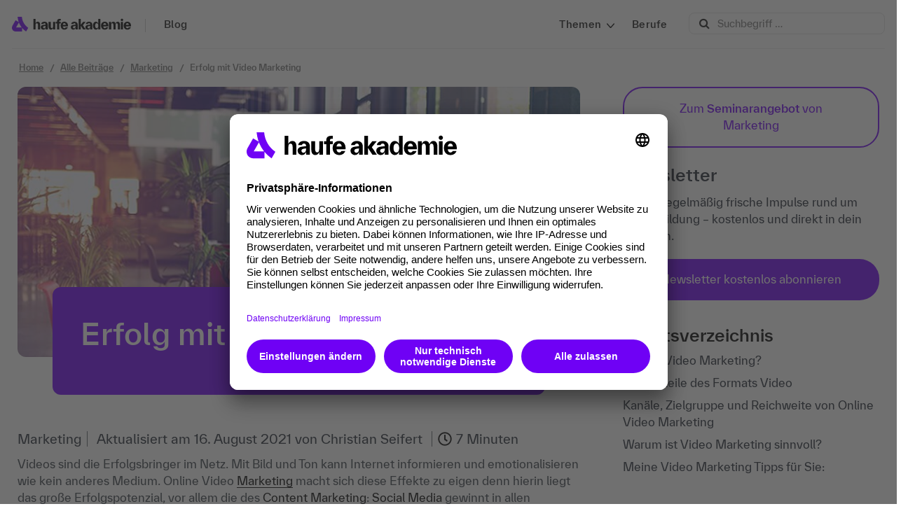

--- FILE ---
content_type: text/html; charset=UTF-8
request_url: https://www.haufe-akademie.de/blog/themen/marketing/marketing-mit-bewegtbild/
body_size: 23216
content:

<!DOCTYPE html>

<!--[if IE 8]> <html class="ie ie8" lang="de-DE"> <![endif]-->
<!--[if IE 9]> <html class="ie ie9" lang="de-DE"> <![endif]-->
<!--[if gt IE 9]><!--> <html lang="de-DE"> <!--<![endif]-->

<head>

    <meta charset="UTF-8" />
    
    <!-- BEGIN Usercentrics related code -->
    <link rel="preconnect" href="//app.usercentrics.eu">
    <link rel="preconnect" href="//api.usercentrics.eu">
    <link rel="preconnect" href="//privacy-proxy.usercentrics.eu">
    <link rel="preload" href="//app.usercentrics.eu/browser-ui/latest/loader.js" as="script">
    <link rel="preload" href="//privacy-proxy.usercentrics.eu/latest/uc-block.bundle.js" as="script">
    <script id="usercentrics-cmp" data-settings-id="gREWiaA0B" src="https://app.usercentrics.eu/browser-ui/latest/loader.js" async></script>
    <script type="application/javascript" src="https://privacy-proxy.usercentrics.eu/latest/uc-block.bundle.js"></script>
    <!-- END Usercentrics related code -->
<!-- Google Tag Manager -->
<!-- Serverside Tracking -->
<script>(function(w,d,s,l,i){w[l]=w[l]||[];w[l].push({'gtm.start':
            new Date().getTime(),event:'gtm.js'});var f=d.getElementsByTagName(s)[0],
        j=d.createElement(s),dl=l!='dataLayer'?'&l='+l:'';j.async=true;j.src=
        'https://wwi.haufe-akademie.de/ssthg.js?id='+i+dl;f.parentNode.insertBefore(j,f);
    })(window,document,'script','dataLayer','GTM-W5FSRCX');</script>
<!-- End Google Tag Manager -->
<!-- Google Tag Manager -->
    <script>(function(w,d,s,l,i){w[l]=w[l]||[];w[l].push({'gtm.start':
                new Date().getTime(),event:'gtm.js'});var f=d.getElementsByTagName(s)[0],
            j=d.createElement(s),dl=l!='dataLayer'?'&l='+l:'';j.async=true;j.src=
            '//www.googletagmanager.com/gtm.js?id='+i+dl;f.parentNode.insertBefore(j,f);
        })(window,document,'script','dataLayer','GTM-NW5Z7H');</script>
    <!-- End Google Tag Manager -->


            <title>Erfolg mit Video Marketing</title>
    
<meta name="viewport" content="width=device-width, initial-scale=1" />
<link rel="pingback" href="https://www.haufe-akademie.de/blog/xmlrpc.php" />

<link rel="shortcut icon" href="https://www.haufe-akademie.de/blog/wp-content/uploads/2024/06/favicon_haufe.png" />

<link rel="apple-touch-icon-precomposed" href="https://www.haufe-akademie.de/blog/wp-content/uploads/2024/06/favicon_haufe.png" />

<meta name='robots' content='index, follow, max-image-preview:large, max-snippet:-1, max-video-preview:-1' />
	<style>img:is([sizes="auto" i], [sizes^="auto," i]) { contain-intrinsic-size: 3000px 1500px }</style>
	
	<!-- This site is optimized with the Yoast SEO plugin v26.5 - https://yoast.com/wordpress/plugins/seo/ -->
	<meta name="description" content="Videos sind Erfolgsbringer. Mit Video Marketing ist es möglich zu emotionalisieren wie in keinem anderen Medium. ➤ Jetzt lesen!" />
	<link rel="canonical" href="https://www.haufe-akademie.de/blog/themen/marketing/marketing-mit-bewegtbild/" />
	<meta property="og:locale" content="de_DE" />
	<meta property="og:type" content="article" />
	<meta property="og:title" content="Erfolg mit Video Marketing" />
	<meta property="og:description" content="Videos sind Erfolgsbringer. Mit Video Marketing ist es möglich zu emotionalisieren wie in keinem anderen Medium. ➤ Jetzt lesen!" />
	<meta property="og:url" content="https://www.haufe-akademie.de/blog/themen/marketing/marketing-mit-bewegtbild/" />
	<meta property="og:site_name" content="Haufe Akademie" />
	<meta property="article:publisher" content="https://www.facebook.com/HaufeAkademie" />
	<meta property="article:published_time" content="2016-06-17T09:00:03+00:00" />
	<meta property="article:modified_time" content="2021-08-16T09:35:54+00:00" />
	<meta property="og:image" content="https://www.haufe-akademie.de/blog/wp-content/uploads/2016/06/erfolg-mit-video-marketing.jpg" />
	<meta property="og:image:width" content="800" />
	<meta property="og:image:height" content="384" />
	<meta property="og:image:type" content="image/jpeg" />
	<meta name="author" content="Christian Seifert" />
	<meta name="twitter:card" content="summary_large_image" />
	<meta name="twitter:creator" content="@HaufeAkademie" />
	<meta name="twitter:site" content="@HaufeAkademie" />
	<meta name="twitter:label1" content="Verfasst von" />
	<meta name="twitter:data1" content="Christian Seifert" />
	<meta name="twitter:label2" content="Geschätzte Lesezeit" />
	<meta name="twitter:data2" content="7 Minuten" />
	<!-- / Yoast SEO plugin. -->


<link rel='dns-prefetch' href='//www.haufe-akademie.de' />
<link rel="alternate" type="application/rss+xml" title="Haufe Akademie &raquo; Feed" href="https://www.haufe-akademie.de/blog/feed/" />
<link rel="alternate" type="application/rss+xml" title="Haufe Akademie &raquo; Kommentar-Feed" href="https://www.haufe-akademie.de/blog/comments/feed/" />
<link rel="alternate" type="application/rss+xml" title="Haufe Akademie &raquo; Erfolg mit Video Marketing Kommentar-Feed" href="https://www.haufe-akademie.de/blog/themen/marketing/marketing-mit-bewegtbild/feed/" />
<script>
window._wpemojiSettings = {"baseUrl":"https:\/\/s.w.org\/images\/core\/emoji\/16.0.1\/72x72\/","ext":".png","svgUrl":"https:\/\/s.w.org\/images\/core\/emoji\/16.0.1\/svg\/","svgExt":".svg","source":{"concatemoji":"https:\/\/www.haufe-akademie.de\/blog\/wp-includes\/js\/wp-emoji-release.min.js?ver=6.8.3"}};
/*! This file is auto-generated */
!function(s,n){var o,i,e;function c(e){try{var t={supportTests:e,timestamp:(new Date).valueOf()};sessionStorage.setItem(o,JSON.stringify(t))}catch(e){}}function p(e,t,n){e.clearRect(0,0,e.canvas.width,e.canvas.height),e.fillText(t,0,0);var t=new Uint32Array(e.getImageData(0,0,e.canvas.width,e.canvas.height).data),a=(e.clearRect(0,0,e.canvas.width,e.canvas.height),e.fillText(n,0,0),new Uint32Array(e.getImageData(0,0,e.canvas.width,e.canvas.height).data));return t.every(function(e,t){return e===a[t]})}function u(e,t){e.clearRect(0,0,e.canvas.width,e.canvas.height),e.fillText(t,0,0);for(var n=e.getImageData(16,16,1,1),a=0;a<n.data.length;a++)if(0!==n.data[a])return!1;return!0}function f(e,t,n,a){switch(t){case"flag":return n(e,"\ud83c\udff3\ufe0f\u200d\u26a7\ufe0f","\ud83c\udff3\ufe0f\u200b\u26a7\ufe0f")?!1:!n(e,"\ud83c\udde8\ud83c\uddf6","\ud83c\udde8\u200b\ud83c\uddf6")&&!n(e,"\ud83c\udff4\udb40\udc67\udb40\udc62\udb40\udc65\udb40\udc6e\udb40\udc67\udb40\udc7f","\ud83c\udff4\u200b\udb40\udc67\u200b\udb40\udc62\u200b\udb40\udc65\u200b\udb40\udc6e\u200b\udb40\udc67\u200b\udb40\udc7f");case"emoji":return!a(e,"\ud83e\udedf")}return!1}function g(e,t,n,a){var r="undefined"!=typeof WorkerGlobalScope&&self instanceof WorkerGlobalScope?new OffscreenCanvas(300,150):s.createElement("canvas"),o=r.getContext("2d",{willReadFrequently:!0}),i=(o.textBaseline="top",o.font="600 32px Arial",{});return e.forEach(function(e){i[e]=t(o,e,n,a)}),i}function t(e){var t=s.createElement("script");t.src=e,t.defer=!0,s.head.appendChild(t)}"undefined"!=typeof Promise&&(o="wpEmojiSettingsSupports",i=["flag","emoji"],n.supports={everything:!0,everythingExceptFlag:!0},e=new Promise(function(e){s.addEventListener("DOMContentLoaded",e,{once:!0})}),new Promise(function(t){var n=function(){try{var e=JSON.parse(sessionStorage.getItem(o));if("object"==typeof e&&"number"==typeof e.timestamp&&(new Date).valueOf()<e.timestamp+604800&&"object"==typeof e.supportTests)return e.supportTests}catch(e){}return null}();if(!n){if("undefined"!=typeof Worker&&"undefined"!=typeof OffscreenCanvas&&"undefined"!=typeof URL&&URL.createObjectURL&&"undefined"!=typeof Blob)try{var e="postMessage("+g.toString()+"("+[JSON.stringify(i),f.toString(),p.toString(),u.toString()].join(",")+"));",a=new Blob([e],{type:"text/javascript"}),r=new Worker(URL.createObjectURL(a),{name:"wpTestEmojiSupports"});return void(r.onmessage=function(e){c(n=e.data),r.terminate(),t(n)})}catch(e){}c(n=g(i,f,p,u))}t(n)}).then(function(e){for(var t in e)n.supports[t]=e[t],n.supports.everything=n.supports.everything&&n.supports[t],"flag"!==t&&(n.supports.everythingExceptFlag=n.supports.everythingExceptFlag&&n.supports[t]);n.supports.everythingExceptFlag=n.supports.everythingExceptFlag&&!n.supports.flag,n.DOMReady=!1,n.readyCallback=function(){n.DOMReady=!0}}).then(function(){return e}).then(function(){var e;n.supports.everything||(n.readyCallback(),(e=n.source||{}).concatemoji?t(e.concatemoji):e.wpemoji&&e.twemoji&&(t(e.twemoji),t(e.wpemoji)))}))}((window,document),window._wpemojiSettings);
</script>
<link rel='stylesheet' id='CategoryLinks_styles-css' href='https://www.haufe-akademie.de/blog/wp-content/plugins/kategorielinks/kategorielinks.css?ver=6.8.3' media='all' />
<style id='wp-emoji-styles-inline-css'>

	img.wp-smiley, img.emoji {
		display: inline !important;
		border: none !important;
		box-shadow: none !important;
		height: 1em !important;
		width: 1em !important;
		margin: 0 0.07em !important;
		vertical-align: -0.1em !important;
		background: none !important;
		padding: 0 !important;
	}
</style>
<link rel='stylesheet' id='wp-block-library-css' href='https://www.haufe-akademie.de/blog/wp-includes/css/dist/block-library/style.min.css?ver=6.8.3' media='all' />
<style id='classic-theme-styles-inline-css'>
/*! This file is auto-generated */
.wp-block-button__link{color:#fff;background-color:#32373c;border-radius:9999px;box-shadow:none;text-decoration:none;padding:calc(.667em + 2px) calc(1.333em + 2px);font-size:1.125em}.wp-block-file__button{background:#32373c;color:#fff;text-decoration:none}
</style>
<link rel='stylesheet' id='mediaelement-css' href='https://www.haufe-akademie.de/blog/wp-includes/js/mediaelement/mediaelementplayer-legacy.min.css?ver=4.2.17' media='all' />
<link rel='stylesheet' id='wp-mediaelement-css' href='https://www.haufe-akademie.de/blog/wp-includes/js/mediaelement/wp-mediaelement.min.css?ver=6.8.3' media='all' />
<style id='jetpack-sharing-buttons-style-inline-css'>
.jetpack-sharing-buttons__services-list{display:flex;flex-direction:row;flex-wrap:wrap;gap:0;list-style-type:none;margin:5px;padding:0}.jetpack-sharing-buttons__services-list.has-small-icon-size{font-size:12px}.jetpack-sharing-buttons__services-list.has-normal-icon-size{font-size:16px}.jetpack-sharing-buttons__services-list.has-large-icon-size{font-size:24px}.jetpack-sharing-buttons__services-list.has-huge-icon-size{font-size:36px}@media print{.jetpack-sharing-buttons__services-list{display:none!important}}.editor-styles-wrapper .wp-block-jetpack-sharing-buttons{gap:0;padding-inline-start:0}ul.jetpack-sharing-buttons__services-list.has-background{padding:1.25em 2.375em}
</style>
<style id='global-styles-inline-css'>
:root{--wp--preset--aspect-ratio--square: 1;--wp--preset--aspect-ratio--4-3: 4/3;--wp--preset--aspect-ratio--3-4: 3/4;--wp--preset--aspect-ratio--3-2: 3/2;--wp--preset--aspect-ratio--2-3: 2/3;--wp--preset--aspect-ratio--16-9: 16/9;--wp--preset--aspect-ratio--9-16: 9/16;--wp--preset--color--black: #000000;--wp--preset--color--cyan-bluish-gray: #abb8c3;--wp--preset--color--white: #ffffff;--wp--preset--color--pale-pink: #f78da7;--wp--preset--color--vivid-red: #cf2e2e;--wp--preset--color--luminous-vivid-orange: #ff6900;--wp--preset--color--luminous-vivid-amber: #fcb900;--wp--preset--color--light-green-cyan: #7bdcb5;--wp--preset--color--vivid-green-cyan: #00d084;--wp--preset--color--pale-cyan-blue: #8ed1fc;--wp--preset--color--vivid-cyan-blue: #0693e3;--wp--preset--color--vivid-purple: #9b51e0;--wp--preset--gradient--vivid-cyan-blue-to-vivid-purple: linear-gradient(135deg,rgba(6,147,227,1) 0%,rgb(155,81,224) 100%);--wp--preset--gradient--light-green-cyan-to-vivid-green-cyan: linear-gradient(135deg,rgb(122,220,180) 0%,rgb(0,208,130) 100%);--wp--preset--gradient--luminous-vivid-amber-to-luminous-vivid-orange: linear-gradient(135deg,rgba(252,185,0,1) 0%,rgba(255,105,0,1) 100%);--wp--preset--gradient--luminous-vivid-orange-to-vivid-red: linear-gradient(135deg,rgba(255,105,0,1) 0%,rgb(207,46,46) 100%);--wp--preset--gradient--very-light-gray-to-cyan-bluish-gray: linear-gradient(135deg,rgb(238,238,238) 0%,rgb(169,184,195) 100%);--wp--preset--gradient--cool-to-warm-spectrum: linear-gradient(135deg,rgb(74,234,220) 0%,rgb(151,120,209) 20%,rgb(207,42,186) 40%,rgb(238,44,130) 60%,rgb(251,105,98) 80%,rgb(254,248,76) 100%);--wp--preset--gradient--blush-light-purple: linear-gradient(135deg,rgb(255,206,236) 0%,rgb(152,150,240) 100%);--wp--preset--gradient--blush-bordeaux: linear-gradient(135deg,rgb(254,205,165) 0%,rgb(254,45,45) 50%,rgb(107,0,62) 100%);--wp--preset--gradient--luminous-dusk: linear-gradient(135deg,rgb(255,203,112) 0%,rgb(199,81,192) 50%,rgb(65,88,208) 100%);--wp--preset--gradient--pale-ocean: linear-gradient(135deg,rgb(255,245,203) 0%,rgb(182,227,212) 50%,rgb(51,167,181) 100%);--wp--preset--gradient--electric-grass: linear-gradient(135deg,rgb(202,248,128) 0%,rgb(113,206,126) 100%);--wp--preset--gradient--midnight: linear-gradient(135deg,rgb(2,3,129) 0%,rgb(40,116,252) 100%);--wp--preset--font-size--small: 13px;--wp--preset--font-size--medium: 20px;--wp--preset--font-size--large: 36px;--wp--preset--font-size--x-large: 42px;--wp--preset--spacing--20: 0.44rem;--wp--preset--spacing--30: 0.67rem;--wp--preset--spacing--40: 1rem;--wp--preset--spacing--50: 1.5rem;--wp--preset--spacing--60: 2.25rem;--wp--preset--spacing--70: 3.38rem;--wp--preset--spacing--80: 5.06rem;--wp--preset--shadow--natural: 6px 6px 9px rgba(0, 0, 0, 0.2);--wp--preset--shadow--deep: 12px 12px 50px rgba(0, 0, 0, 0.4);--wp--preset--shadow--sharp: 6px 6px 0px rgba(0, 0, 0, 0.2);--wp--preset--shadow--outlined: 6px 6px 0px -3px rgba(255, 255, 255, 1), 6px 6px rgba(0, 0, 0, 1);--wp--preset--shadow--crisp: 6px 6px 0px rgba(0, 0, 0, 1);}:where(.is-layout-flex){gap: 0.5em;}:where(.is-layout-grid){gap: 0.5em;}body .is-layout-flex{display: flex;}.is-layout-flex{flex-wrap: wrap;align-items: center;}.is-layout-flex > :is(*, div){margin: 0;}body .is-layout-grid{display: grid;}.is-layout-grid > :is(*, div){margin: 0;}:where(.wp-block-columns.is-layout-flex){gap: 2em;}:where(.wp-block-columns.is-layout-grid){gap: 2em;}:where(.wp-block-post-template.is-layout-flex){gap: 1.25em;}:where(.wp-block-post-template.is-layout-grid){gap: 1.25em;}.has-black-color{color: var(--wp--preset--color--black) !important;}.has-cyan-bluish-gray-color{color: var(--wp--preset--color--cyan-bluish-gray) !important;}.has-white-color{color: var(--wp--preset--color--white) !important;}.has-pale-pink-color{color: var(--wp--preset--color--pale-pink) !important;}.has-vivid-red-color{color: var(--wp--preset--color--vivid-red) !important;}.has-luminous-vivid-orange-color{color: var(--wp--preset--color--luminous-vivid-orange) !important;}.has-luminous-vivid-amber-color{color: var(--wp--preset--color--luminous-vivid-amber) !important;}.has-light-green-cyan-color{color: var(--wp--preset--color--light-green-cyan) !important;}.has-vivid-green-cyan-color{color: var(--wp--preset--color--vivid-green-cyan) !important;}.has-pale-cyan-blue-color{color: var(--wp--preset--color--pale-cyan-blue) !important;}.has-vivid-cyan-blue-color{color: var(--wp--preset--color--vivid-cyan-blue) !important;}.has-vivid-purple-color{color: var(--wp--preset--color--vivid-purple) !important;}.has-black-background-color{background-color: var(--wp--preset--color--black) !important;}.has-cyan-bluish-gray-background-color{background-color: var(--wp--preset--color--cyan-bluish-gray) !important;}.has-white-background-color{background-color: var(--wp--preset--color--white) !important;}.has-pale-pink-background-color{background-color: var(--wp--preset--color--pale-pink) !important;}.has-vivid-red-background-color{background-color: var(--wp--preset--color--vivid-red) !important;}.has-luminous-vivid-orange-background-color{background-color: var(--wp--preset--color--luminous-vivid-orange) !important;}.has-luminous-vivid-amber-background-color{background-color: var(--wp--preset--color--luminous-vivid-amber) !important;}.has-light-green-cyan-background-color{background-color: var(--wp--preset--color--light-green-cyan) !important;}.has-vivid-green-cyan-background-color{background-color: var(--wp--preset--color--vivid-green-cyan) !important;}.has-pale-cyan-blue-background-color{background-color: var(--wp--preset--color--pale-cyan-blue) !important;}.has-vivid-cyan-blue-background-color{background-color: var(--wp--preset--color--vivid-cyan-blue) !important;}.has-vivid-purple-background-color{background-color: var(--wp--preset--color--vivid-purple) !important;}.has-black-border-color{border-color: var(--wp--preset--color--black) !important;}.has-cyan-bluish-gray-border-color{border-color: var(--wp--preset--color--cyan-bluish-gray) !important;}.has-white-border-color{border-color: var(--wp--preset--color--white) !important;}.has-pale-pink-border-color{border-color: var(--wp--preset--color--pale-pink) !important;}.has-vivid-red-border-color{border-color: var(--wp--preset--color--vivid-red) !important;}.has-luminous-vivid-orange-border-color{border-color: var(--wp--preset--color--luminous-vivid-orange) !important;}.has-luminous-vivid-amber-border-color{border-color: var(--wp--preset--color--luminous-vivid-amber) !important;}.has-light-green-cyan-border-color{border-color: var(--wp--preset--color--light-green-cyan) !important;}.has-vivid-green-cyan-border-color{border-color: var(--wp--preset--color--vivid-green-cyan) !important;}.has-pale-cyan-blue-border-color{border-color: var(--wp--preset--color--pale-cyan-blue) !important;}.has-vivid-cyan-blue-border-color{border-color: var(--wp--preset--color--vivid-cyan-blue) !important;}.has-vivid-purple-border-color{border-color: var(--wp--preset--color--vivid-purple) !important;}.has-vivid-cyan-blue-to-vivid-purple-gradient-background{background: var(--wp--preset--gradient--vivid-cyan-blue-to-vivid-purple) !important;}.has-light-green-cyan-to-vivid-green-cyan-gradient-background{background: var(--wp--preset--gradient--light-green-cyan-to-vivid-green-cyan) !important;}.has-luminous-vivid-amber-to-luminous-vivid-orange-gradient-background{background: var(--wp--preset--gradient--luminous-vivid-amber-to-luminous-vivid-orange) !important;}.has-luminous-vivid-orange-to-vivid-red-gradient-background{background: var(--wp--preset--gradient--luminous-vivid-orange-to-vivid-red) !important;}.has-very-light-gray-to-cyan-bluish-gray-gradient-background{background: var(--wp--preset--gradient--very-light-gray-to-cyan-bluish-gray) !important;}.has-cool-to-warm-spectrum-gradient-background{background: var(--wp--preset--gradient--cool-to-warm-spectrum) !important;}.has-blush-light-purple-gradient-background{background: var(--wp--preset--gradient--blush-light-purple) !important;}.has-blush-bordeaux-gradient-background{background: var(--wp--preset--gradient--blush-bordeaux) !important;}.has-luminous-dusk-gradient-background{background: var(--wp--preset--gradient--luminous-dusk) !important;}.has-pale-ocean-gradient-background{background: var(--wp--preset--gradient--pale-ocean) !important;}.has-electric-grass-gradient-background{background: var(--wp--preset--gradient--electric-grass) !important;}.has-midnight-gradient-background{background: var(--wp--preset--gradient--midnight) !important;}.has-small-font-size{font-size: var(--wp--preset--font-size--small) !important;}.has-medium-font-size{font-size: var(--wp--preset--font-size--medium) !important;}.has-large-font-size{font-size: var(--wp--preset--font-size--large) !important;}.has-x-large-font-size{font-size: var(--wp--preset--font-size--x-large) !important;}
:where(.wp-block-post-template.is-layout-flex){gap: 1.25em;}:where(.wp-block-post-template.is-layout-grid){gap: 1.25em;}
:where(.wp-block-columns.is-layout-flex){gap: 2em;}:where(.wp-block-columns.is-layout-grid){gap: 2em;}
:root :where(.wp-block-pullquote){font-size: 1.5em;line-height: 1.6;}
</style>
<link rel='stylesheet' id='contact-form-7-css' href='https://www.haufe-akademie.de/blog/wp-content/plugins/contact-form-7/includes/css/styles.css?ver=6.1.4' media='all' />
<link rel='stylesheet' id='downloadbox-frontend-css' href='https://www.haufe-akademie.de/blog/wp-content/plugins/download-box/style.css?ver=6.8.3' media='all' />
<link rel='stylesheet' id='dw-reaction-style-css' href='https://www.haufe-akademie.de/blog/wp-content/plugins/dw-reactions/assets/css/style.css?ver=120004042016' media='all' />
<link rel='stylesheet' id='scrollup-css-css' href='https://www.haufe-akademie.de/blog/wp-content/plugins/smooth-scroll-up/css/scrollup.css?ver=6.8.3' media='all' />
<style id='scrollup-css-inline-css'>
a.scrollup-image {background-image: url("https://www.haufe-akademie.de/blog/wp-content/uploads/2025/06/arrow-up-1.png") !important; }
</style>
<link rel='stylesheet' id='wp-ulike-css' href='https://www.haufe-akademie.de/blog/wp-content/plugins/wp-ulike/assets/css/wp-ulike.min.css?ver=4.8.1' media='all' />
<link rel='stylesheet' id='parent-style-css' href='https://www.haufe-akademie.de/blog/wp-content/themes/smart-mag/style.css?ver=3.0' media='all' />
<link rel='stylesheet' id='smartmag-core-css' href='https://www.haufe-akademie.de/blog/wp-content/themes/smart-mag-child/style.css?ver=1.0.1.1764923243' media='all' />
<link rel='stylesheet' id='smartmag-responsive-css' href='https://www.haufe-akademie.de/blog/wp-content/themes/smart-mag/css/responsive.css?ver=6.8.3' media='all' />
<link rel='stylesheet' id='pretty-photo-css' href='https://www.haufe-akademie.de/blog/wp-content/themes/smart-mag/css/prettyPhoto.css?ver=6.8.3' media='all' />
<link rel='stylesheet' id='font-awesome-css' href='https://www.haufe-akademie.de/blog/wp-content/themes/smart-mag/css/fontawesome/css/font-awesome.min.css?ver=6.8.3' media='all' />
<link rel='stylesheet' id='dashicons-css' href='https://www.haufe-akademie.de/blog/wp-includes/css/dashicons.min.css?ver=6.8.3' media='all' />
<link rel='stylesheet' id='smartmag-skin-css' href='https://www.haufe-akademie.de/blog/wp-content/themes/smart-mag/css/skin-light.css?ver=6.8.3' media='all' />
<link rel='stylesheet' id='heateor_sss_frontend_css-css' href='https://www.haufe-akademie.de/blog/wp-content/plugins/sassy-social-share/public/css/sassy-social-share-public.css?ver=3.3.79' media='all' />
<style id='heateor_sss_frontend_css-inline-css'>
.heateor_sss_button_instagram span.heateor_sss_svg,a.heateor_sss_instagram span.heateor_sss_svg{background:radial-gradient(circle at 30% 107%,#fdf497 0,#fdf497 5%,#fd5949 45%,#d6249f 60%,#285aeb 90%)}.heateor_sss_horizontal_sharing .heateor_sss_svg,.heateor_sss_standard_follow_icons_container .heateor_sss_svg{color:#fff;border-width:0px;border-style:solid;border-color:transparent}.heateor_sss_horizontal_sharing .heateorSssTCBackground{color:#666}.heateor_sss_horizontal_sharing span.heateor_sss_svg:hover,.heateor_sss_standard_follow_icons_container span.heateor_sss_svg:hover{border-color:transparent;}.heateor_sss_vertical_sharing span.heateor_sss_svg,.heateor_sss_floating_follow_icons_container span.heateor_sss_svg{color:#fff;border-width:0px;border-style:solid;border-color:transparent;}.heateor_sss_vertical_sharing .heateorSssTCBackground{color:#666;}.heateor_sss_vertical_sharing span.heateor_sss_svg:hover,.heateor_sss_floating_follow_icons_container span.heateor_sss_svg:hover{border-color:transparent;}@media screen and (max-width:783px) {.heateor_sss_vertical_sharing{display:none!important}}
</style>
<link rel='stylesheet' id='custom-css-css' href='https://www.haufe-akademie.de/blog/?bunyad_custom_css=1&#038;ver=6.8.3' media='all' />
<script src="https://www.haufe-akademie.de/blog/wp-includes/js/jquery/jquery.min.js?ver=3.7.1" id="jquery-core-js"></script>
<script src="https://www.haufe-akademie.de/blog/wp-includes/js/jquery/jquery-migrate.min.js?ver=3.4.1" id="jquery-migrate-js"></script>
<script id="jquery-js-after">
jQuery(document).ready(function($) {
                // Track clicks on all post links site-wide
                $("a[href]").on("click", function(e) {
                    var href = $(this).attr("href");
                    if (href && href.indexOf("https://www.haufe-akademie.de/blog") === 0) {
                        // This is a local link, but only track actual posts
                        // Exclude home page, admin, wp-content, categories, tags, etc.
                        if (!href.match(/\/(wp-admin|wp-content|wp-includes|wp-login|category|tag|author|page)\//) &&
                            href !== "https://www.haufe-akademie.de/blog" && 
                            href !== "https://www.haufe-akademie.de/blog/" &&
                            !href.match(/\/#/) && // Skip anchor links
                            !href.match(/\?/) && // Skip query parameters for now
                            href.match(/\/[^\/]+\/$/) // Must look like a post permalink
                        ) {
                            $.ajax({
                                url: "https://www.haufe-akademie.de/blog/wp-admin/admin-ajax.php",
                                type: "POST",
                                data: {
                                    action: "track_post_click",
                                    post_url: href,
                                    nonce: "8172334c24"
                                },
                                cache: false
                            });
                        }
                    }
                });
            });
</script>
<script id="dw-reaction-script-js-extra">
var dw_reaction = {"ajax":"https:\/\/www.haufe-akademie.de\/blog\/wp-admin\/admin-ajax.php"};
</script>
<script src="https://www.haufe-akademie.de/blog/wp-content/plugins/dw-reactions/assets/js/script.js?ver=120004042016" id="dw-reaction-script-js"></script>
<script src="https://www.haufe-akademie.de/blog/wp-content/plugins/wp-retina-2x/app/picturefill.min.js?ver=1648134964" id="wr2x-picturefill-js-js"></script>
<script src="https://www.haufe-akademie.de/blog/wp-content/themes/smart-mag/js/jquery.prettyPhoto.js?ver=6.8.3" id="pretty-photo-smartmag-js"></script>
<link rel="https://api.w.org/" href="https://www.haufe-akademie.de/blog/wp-json/" /><link rel="alternate" title="JSON" type="application/json" href="https://www.haufe-akademie.de/blog/wp-json/wp/v2/posts/7867" /><link rel="EditURI" type="application/rsd+xml" title="RSD" href="https://www.haufe-akademie.de/blog/xmlrpc.php?rsd" />
<meta name="generator" content="WordPress 6.8.3" />
<link rel='shortlink' href='https://www.haufe-akademie.de/blog/?p=7867' />
<link rel="alternate" title="oEmbed (JSON)" type="application/json+oembed" href="https://www.haufe-akademie.de/blog/wp-json/oembed/1.0/embed?url=https%3A%2F%2Fwww.haufe-akademie.de%2Fblog%2Fthemen%2Fmarketing%2Fmarketing-mit-bewegtbild%2F" />
<link rel="alternate" title="oEmbed (XML)" type="text/xml+oembed" href="https://www.haufe-akademie.de/blog/wp-json/oembed/1.0/embed?url=https%3A%2F%2Fwww.haufe-akademie.de%2Fblog%2Fthemen%2Fmarketing%2Fmarketing-mit-bewegtbild%2F&#038;format=xml" />
        <style>
            ul.glossary_latestterms_widget li {
                margin: 10px 0;
            }
            ul.glossary_latestterms_widget li .title {
                font-weight: bold;
                font-size: 11pt;
            }
            ul.glossary_latestterms_widget li div.description {
                font-size: 10pt;
            }
        </style>
        <style type="text/css">
.sfs-subscriber-count { width: 88px; overflow: hidden; height: 26px; color: #424242; font: 9px Verdana, Geneva, sans-serif; letter-spacing: 1px; }
.sfs-count { width: 86px; height: 17px; line-height: 17px; margin: 0 auto; background: #ccc; border: 1px solid #909090; border-top-color: #fff; border-left-color: #fff; }
.sfs-count span { display: inline-block; height: 11px; line-height: 12px; margin: 2px 1px 2px 2px; padding: 0 2px 0 3px; background: #e4e4e4; border: 1px solid #a2a2a2; border-bottom-color: #fff; border-right-color: #fff; }
.sfs-stats { font-size: 6px; line-height: 6px; margin: 1px 0 0 1px; word-spacing: 2px; text-align: center; text-transform: uppercase; }
</style>
<style type="text/css">#scrollUp {
   right: 12px;
   bottom: 120px;
}</style><link rel="amphtml" href="https://www.haufe-akademie.de/blog/themen/marketing/marketing-mit-bewegtbild/amp/"><link rel="stylesheet" type="text/css" media="print" href='https://www.haufe-akademie.de/blog/wp-content/themes/smart-mag/css/print.css' />



  

  		<style id="wp-custom-css">
			.no-display {
    opacity: 1;
}		</style>
		
<!--[if lt IE 9]>
<script src="https://www.haufe-akademie.de/blog/wp-content/themes/smart-mag/js/html5.js" type="text/javascript"></script>
<![endif]-->
<script type="text/javascript">if(typeof wabtn4fg==="undefined"){wabtn4fg=1;h=document.head||document.getElementsByTagName("head")[0],s=document.createElement("script");s.type="text/javascript";s.src="https://www.haufe-akademie.de/blog/wp-content/themes/smart-mag/js/whatsapp-button.js";h.appendChild(s);}</script>

<!--[if lt IE 9]>
<style type="text/css">
    @font-face {
        font-family: DaxWeb;
        src: url("https://www.haufe-akademie.de/blog/wp-content/themes/smart-mag/fonts/DaxWeb.eot");
    }
    @font-face {font-family: DaxWebLight;
        src: url("https://www.haufe-akademie.de/blog/wp-content/themes/smart-mag/fonts/DaxWeb-Light.eot");
    }
    @font-face {
        font-family: HaufeMerriweatherSans;
        src: url("https://www.haufe-akademie.de/blog/wp-content/themes/smart-mag/fonts/HaufeMerriweather_webfonts/haufemerriweathersans.eot");
    }
    @font-face {
        font-family: HaufeMerriweatherSansLight;
        src: url("https://www.haufe-akademie.de/blog/wp-content/themes/smart-mag/fonts/HaufeMerriweather_webfonts/haufemerriweathersanslt.eot");
    }
    @font-face {
        font-family: HaufeMerriweatherLight;
        src: url("https://www.haufe-akademie.de/blog/wp-content/themes/smart-mag/fonts/HaufeMerriweather_webfonts/haufemerriweatherlight.eot");
    }
</style>
<![endif]-->

    <style type="text/css">
        @font-face {
            font-family: TWKEverett;
            src: url("https://www.haufe-akademie.de/blog/wp-content/themes/smart-mag/fonts/TWKHaufeAkademieEverett-Regular.woff") format("woff2"),
            url('https://www.haufe-akademie.de/blog/wp-content/themes/smart-mag/fonts/TWKHaufeAkademieEverett-Regular.woff') format('woff'),
            url('https://www.haufe-akademie.de/blog/wp-content/themes/smart-mag/fonts/TWKHaufeAkademieEverett-Regular.ttf') format('truetype');
            font-weight: 400;
            font-style: normal;
			font-display: swap;
        }
        @font-face {
            font-family: TWKEverett;
            src: url("https://www.haufe-akademie.de/blog/wp-content/themes/smart-mag/fonts/TWKHaufeAkademieEverett-Medium.woff") format("woff2"),
            url('https://www.haufe-akademie.de/blog/wp-content/themes/smart-mag/fonts/TWKHaufeAkademieEverett-Medium.woff') format('woff'),
            url('https://www.haufe-akademie.de/blog/wp-content/themes/smart-mag/fonts/TWKHaufeAkademieEverett-Medium.ttf') format('truetype');
            font-weight: 500;
            font-style: normal;
			font-display: swap;
        }
    </style>

<!-- Start Visual Website Optimizer Asynchronous Code -->
<script type='text/javascript'>
var _vwo_code=(function(){
var account_id=362826,
settings_tolerance=2000,
library_tolerance=2500,
use_existing_jquery=false,

/* DO NOT EDIT BELOW THIS LINE */
f=false,d=document;return{use_existing_jquery:function(){return use_existing_jquery;},library_tolerance:function(){return library_tolerance;},finish:function(){if(!f){f=true;var a=d.getElementById('_vis_opt_path_hides');if(a)a.parentNode.removeChild(a);}},finished:function(){return f;},load:function(a){var b=d.createElement('script');b.src=a;b.type='text/javascript';b.innerText;b.onerror=function(){_vwo_code.finish();};d.getElementsByTagName('head')[0].appendChild(b);},init:function(){settings_timer=setTimeout('_vwo_code.finish()',settings_tolerance);var a=d.createElement('style'),b='body{opacity:0 !important;filter:alpha(opacity=0) !important;background:none !important;}',h=d.getElementsByTagName('head')[0];a.setAttribute('id','_vis_opt_path_hides');a.setAttribute('type','text/css');if(a.styleSheet)a.styleSheet.cssText=b;else a.appendChild(d.createTextNode(b));h.appendChild(a);this.load('//dev.visualwebsiteoptimizer.com/j.php?a='+account_id+'&u='+encodeURIComponent(d.URL)+'&r='+Math.random());return settings_timer;}};}());_vwo_settings_timer=_vwo_code.init();
</script>
<!-- End Visual Website Optimizer Asynchronous Code -->


<!-- Generate Datalayers for Encoda via Google Tag manager -->
    <script type='text/javascript'>
        dataLayer = [{
            'siteId': 'www.haufe-akademie.de/blog',
            'pageTitle': 'Erfolg mit Video Marketing',
            'customProperties':
                {
                    'langid': 'Haufe Akademie',
                    'pageId': '/blog/themen/marketing/marketing-mit-bewegtbild/',
                    'topic' : 'blog-mkt',
                    'entrypage': '/',
                    'environment': 'themenblog',
                    'requrl': ['https://www.haufe-akademie.de/blog/themen/marketing/marketing-mit-bewegtbild/'],
                    'tecdata': 'Blogbeitrag, nein',
                    'businessunit': 'AKA',
                    "language": "DE"
                }
        }];
    </script>

    <script type='text/plain' data-usercentrics="Pega">
        document.cookie = "pegaCostumerTracking=TRUE";
    </script>
</head>

<body class="wp-singular post-template-default single single-post postid-7867 single-format-standard wp-theme-smart-mag wp-child-theme-smart-mag-child page-builder right-sidebar full">

    <!-- Google Tag Manager (noscript) -->
    <!-- Serverside Tracking -->
    <noscript><iframe src="https://wwi.haufe-akademie.de/ns.html?id=GTM-W5FSRCX" height="0" width="0" style="display:none;visibility:hidden"></iframe></noscript>
    <!-- End Google Tag Manager (noscript) -->
    <!-- Google Tag Manager -->
    <noscript><iframe src="//www.googletagmanager.com/ns.html?id=GTM-NW5Z7H" height="0" width="0" style="display:none;visibility:hidden"></iframe></noscript>
    <!-- End Google Tag Manager -->
<div class="main-wrap">
    <a href="#main" class="show-on-focus">Zum Inhalt springen</a>


	<div id="main-head" class="main-head">

		<div class="wrap">

			<header>
				<div class="title">

				<a href="https://www.haufe-akademie.de" title="Haufe Akademie" rel="home" data-track-style="clickicon" data-track-action="akalogo">
									<img src="https://www.haufe-akademie.de/blog/wp-content/themes/smart-mag-child/images/haufe-akademie-rgb-logo-main.svg" class="logo-image" width="170" height="22" alt="Haufe Akademie"/>
				</a>

				</div>

				<div class="navigation desktopNavigation">
					<nav class="navigation cf" data-sticky-nav="0">
						<div class="mobile"><a href="#" class="selected" data-track-style="clicknav" data-track-action="burger" aria-label="Navigation"><span class="current"></span> <i class="fa fa-bars"></i></a></div>

						<div class="menu-hauptnavigation-container"><ul id="menu-hauptnavigation" class="menu"><li  id="menu-item-470" class="menu-item menu-item-type-post_type menu-item-object-page menu-item-home menu-item-470"><a data-track-style="clicknav" data-track-action="owner" href="https://www.haufe-akademie.de/blog/">Blog</a></li>
<li  id="menu-item-20615" class="menu-item-dropdown menu-item menu-item-type-taxonomy menu-item-object-category current-post-ancestor menu-item-has-children menu-cat-1 menu-item-20615"><a data-track-style="clicknav" data-track-action="main" href="https://www.haufe-akademie.de/blog/themen/">Themen</a><ul class="mega-menu links row">
		<li  id="menu-item-2505" class="menu-item menu-item-type-taxonomy menu-item-object-category menu-cat-413 menu-item-2505"><a data-track-style="clicknav" data-track-action="mainhover" href="https://www.haufe-akademie.de/blog/themen/general-management/">General Management</a></li>
	<li  id="menu-item-14709" class="menu-item menu-item-type-taxonomy menu-item-object-category menu-cat-1380 menu-item-14709"><a data-track-style="clicknav" data-track-action="mainhover" href="https://www.haufe-akademie.de/blog/themen/change-management-digital-transformation/">Digital Transformation &amp; Change Management</a></li>
	<li  id="menu-item-343" class="menu-item menu-item-type-taxonomy menu-item-object-category menu-cat-56 menu-item-343"><a data-track-style="clicknav" data-track-action="mainhover" href="https://www.haufe-akademie.de/blog/themen/fuehrung-und-leadership/">Führung und Leadership</a></li>
	<li  id="menu-item-347" class="menu-item menu-item-type-taxonomy menu-item-object-category menu-cat-79 menu-item-347"><a data-track-style="clicknav" data-track-action="mainhover" href="https://www.haufe-akademie.de/blog/themen/persoenliche-kompetenz/">Persönliche und Soziale Kompetenzen</a></li>
	<li  id="menu-item-16305" class="menu-item menu-item-type-taxonomy menu-item-object-category menu-cat-1488 menu-item-16305"><a data-track-style="clicknav" data-track-action="mainhover" href="https://www.haufe-akademie.de/blog/themen/data-analytics-ki/">Künstliche Intelligenz &amp; Data Analytics</a></li>
	<li  id="menu-item-14708" class="menu-item menu-item-type-taxonomy menu-item-object-category menu-cat-1379 menu-item-14708"><a data-track-style="clicknav" data-track-action="mainhover" href="https://www.haufe-akademie.de/blog/themen/projekt-prozessmanagement/">Projekt- und Prozessmanagement</a></li>
	<li  id="menu-item-346" class="menu-item menu-item-type-taxonomy menu-item-object-category menu-cat-59 menu-item-346"><a data-track-style="clicknav" data-track-action="mainhover" href="https://www.haufe-akademie.de/blog/themen/personalmanagement/">Personalmanagement</a></li>
	<li  id="menu-item-11845" class="menu-item menu-item-type-taxonomy menu-item-object-category menu-cat-1057 menu-item-11845"><a data-track-style="clicknav" data-track-action="mainhover" href="https://www.haufe-akademie.de/blog/themen/entgeltabrechnung/">Entgeltabrechnung</a></li>
	<li  id="menu-item-1679" class="menu-item menu-item-type-taxonomy menu-item-object-category menu-cat-89 menu-item-1679"><a data-track-style="clicknav" data-track-action="mainhover" href="https://www.haufe-akademie.de/blog/themen/personalentwicklung/">Personalentwicklung</a></li>
	<li  id="menu-item-19888" class="menu-item menu-item-type-taxonomy menu-item-object-category menu-cat-1815 menu-item-19888"><a data-track-style="clicknav" data-track-action="mainhover" href="https://www.haufe-akademie.de/blog/themen/nachhaltigkeitsmanagement/">Nachhaltigkeits­management</a></li>
	<li  id="menu-item-2613" class="menu-item menu-item-type-taxonomy menu-item-object-category menu-cat-365 menu-item-2613"><a data-track-style="clicknav" data-track-action="mainhover" href="https://www.haufe-akademie.de/blog/themen/gesundheit/">Gesundheitsmanagement</a></li>
	<li  id="menu-item-352" class="menu-item menu-item-type-taxonomy menu-item-object-category menu-cat-86 menu-item-352"><a data-track-style="clicknav" data-track-action="mainhover" href="https://www.haufe-akademie.de/blog/themen/vertrieb/">Vertrieb und Verkauf</a></li>
	<li  id="menu-item-345" class="menu-item menu-item-type-taxonomy menu-item-object-category current-post-ancestor current-menu-parent current-post-parent menu-cat-76 menu-item-345"><a data-track-style="clicknav" data-track-action="mainhover" href="https://www.haufe-akademie.de/blog/themen/marketing/">Marketing</a></li>
	<li  id="menu-item-14707" class="menu-item menu-item-type-taxonomy menu-item-object-category menu-cat-1378 menu-item-14707"><a data-track-style="clicknav" data-track-action="mainhover" href="https://www.haufe-akademie.de/blog/themen/produktmanagement/">Produktmanagement</a></li>
	<li  id="menu-item-14705" class="menu-item menu-item-type-taxonomy menu-item-object-category menu-cat-1376 menu-item-14705"><a data-track-style="clicknav" data-track-action="mainhover" href="https://www.haufe-akademie.de/blog/themen/einkauf/">Einkauf</a></li>
	<li  id="menu-item-14706" class="menu-item menu-item-type-taxonomy menu-item-object-category menu-cat-1377 menu-item-14706"><a data-track-style="clicknav" data-track-action="mainhover" href="https://www.haufe-akademie.de/blog/themen/logistik-supply-chain-und-aussenhandel/">Logistik, Supply Chain und Außenhandel</a></li>
	<li  id="menu-item-749" class="menu-item menu-item-type-taxonomy menu-item-object-category menu-cat-95 menu-item-749"><a data-track-style="clicknav" data-track-action="mainhover" href="https://www.haufe-akademie.de/blog/themen/assistenz-und-office-management/">Assistenz und Office-Management</a></li>
	<li  id="menu-item-351" class="menu-item menu-item-type-taxonomy menu-item-object-category menu-cat-57 menu-item-351"><a data-track-style="clicknav" data-track-action="mainhover" href="https://www.haufe-akademie.de/blog/themen/rechnungswesen/">Rechnungswesen</a></li>
	<li  id="menu-item-342" class="menu-item menu-item-type-taxonomy menu-item-object-category menu-cat-72 menu-item-342"><a data-track-style="clicknav" data-track-action="mainhover" href="https://www.haufe-akademie.de/blog/themen/controlling/">Controlling</a></li>
	<li  id="menu-item-11933" class="menu-item menu-item-type-taxonomy menu-item-object-category menu-cat-1075 menu-item-11933"><a data-track-style="clicknav" data-track-action="mainhover" href="https://www.haufe-akademie.de/blog/themen/recht-datenschutz/">Recht und Datenschutz</a></li>
	<li  id="menu-item-1491" class="menu-item menu-item-type-taxonomy menu-item-object-category menu-cat-352 menu-item-1491"><a data-track-style="clicknav" data-track-action="mainhover" href="https://www.haufe-akademie.de/blog/themen/compliance/">Compliance</a></li>
	<li  id="menu-item-13145" class="menu-item menu-item-type-taxonomy menu-item-object-category menu-cat-1186 menu-item-13145"><a data-track-style="clicknav" data-track-action="mainhover" href="https://www.haufe-akademie.de/blog/themen/coaching/">Coaching</a></li>
	<li  id="menu-item-2209" class="menu-item menu-item-type-taxonomy menu-item-object-category menu-cat-411 menu-item-2209"><a data-track-style="clicknav" data-track-action="mainhover" href="https://www.haufe-akademie.de/blog/themen/coaches-und-berater/">Kompetenz für Training, Coaching und Beratung</a></li>
	<li  id="menu-item-808" class="menu-item menu-item-type-taxonomy menu-item-object-category menu-cat-147 menu-item-808"><a data-track-style="clicknav" data-track-action="mainhover" href="https://www.haufe-akademie.de/blog/themen/international-business/">International Business</a></li>
	<li  id="menu-item-344" class="menu-item menu-item-type-taxonomy menu-item-object-category menu-cat-73 menu-item-344"><a data-track-style="clicknav" data-track-action="mainhover" href="https://www.haufe-akademie.de/blog/themen/immobilien-themenbereiche/">Immobilienwirtschaft und -management</a></li>
	<li  id="menu-item-12183" class="menu-item menu-item-type-taxonomy menu-item-object-category menu-cat-1085 menu-item-12183"><a data-track-style="clicknav" data-track-action="mainhover" href="https://www.haufe-akademie.de/blog/themen/oeffentlicher-dienst/">Öffentlicher Dienst</a></li>
</ul>
</li>
<li  id="menu-item-19584" class="menu-item menu-item-type-post_type menu-item-object-page menu-item-19584"><a data-track-style="clicknav" data-track-action="main" href="https://www.haufe-akademie.de/blog/berufe/">Berufe</a></li>
</ul></div>					</nav>
				</div>

				<div class="right">

					<form role="search" method="get" class="search-form" action="https://www.haufe-akademie.de/blog/" >
    <input class="search-field" type="search" title="Suche nach:" value="" name="s" placeholder="Suchbegriff … " />
    <input type="submit" class="newsearch fa fa-search" value="&#xf002;" style="margin-right: 25px;"/>
    </form>				</div>
			</header>


		</div>

	</div>


        <div class="wrap" id="breadcrumbs"><div class="breadcrumbs"><span><span><a data-track-style="clicknav" data-track-action="breadcrumbs" href="https://www.haufe-akademie.de/blog/">Home</a></span>  <span><a data-track-style="clicknav" data-track-action="breadcrumbs" href="https://www.haufe-akademie.de/blog/themen/">Alle Beiträge</a></span>  <span><a data-track-style="clicknav" data-track-action="breadcrumbs" href="https://www.haufe-akademie.de/blog/themen/marketing/">Marketing</a></span>  <span class="breadcrumb_last" aria-current="page"><strong>Erfolg mit Video Marketing</strong></span></span></div></div>
    
<div id="main" class="main wrap cf">
	<div class="row row--sticky-container">
		<div class="col-8 main-content">
		
							
				
<script type="application/ld+json">
    {
        "@context": "http://schema.org/",
        "@type": "NewsArticle",
        "headline": "Erfolg mit Video Marketing",
        "datePublished": "2016-06-17T11:00:03+02:00",
        "dateModified": "2021-08-16T11:35:54+02:00",
        "description": "Videos sind Erfolgsbringer. Mit Video Marketing ist es möglich zu emotionalisieren wie in keinem anderen Medium. ➤ Jetzt lesen!",
        "image": [
            "https://www.haufe-akademie.de/blog/wp-content/uploads/2016/06/erfolg-mit-video-marketing.jpg"
        ],
        "author": "Christian Seifert",
        "mainEntityOfPage": "https://www.haufe-akademie.de/blog/themen/marketing/marketing-mit-bewegtbild/",
        "publisher": {
            "@type": "Organization",
            "logo": {
                "@type": "ImageObject",
                "url": "https://www.haufe-akademie.de/blog/wp-content/themes/smart-mag-child/images/logo-haufe-akademie.jpg"
            },
            "name": "Haufe Akademie"
        }
    }
</script>

<article id="post-7867" class="post-7867 post type-post status-publish format-standard has-post-thumbnail category-marketing tag-3d-animation tag-bewegtbild tag-content-marketing tag-marketing tag-marketing-strategie tag-online-video tag-online-video-marketing tag-onlinevideos tag-video tag-video-marketing">

    
        <header class="post-header cf">
                            <div class="featured featured--margin">
                    
                        
                            
                                <img width="800" height="384" src="https://www.haufe-akademie.de/blog/wp-content/uploads/2016/06/erfolg-mit-video-marketing.jpg" class="img-responsive fullwidth no-hover wp-post-image" alt="" decoding="async" fetchpriority="high" srcset="https://www.haufe-akademie.de/blog/wp-content/uploads/2016/06/erfolg-mit-video-marketing.jpg 800w, https://www.haufe-akademie.de/blog/wp-content/uploads/2016/06/erfolg-mit-video-marketing-150x72@2x.jpg 300w, https://www.haufe-akademie.de/blog/wp-content/uploads/2016/06/erfolg-mit-video-marketing-150x72.jpg 150w, https://www.haufe-akademie.de/blog/wp-content/uploads/2016/06/erfolg-mit-video-marketing-702x336.jpg 702w, https://www.haufe-akademie.de/blog/wp-content/uploads/2016/06/erfolg-mit-video-marketing-300x144@2x.jpg 600w" sizes="(max-width: 800px) 100vw, 800px" />
                            
                        
                                    </div>
                        <div class="post-title-wrapper">
                <h1 class="post-title">
                    Erfolg mit Video Marketing                </h1>
                            </div>

            <a href="https://www.haufe-akademie.de/blog/themen/marketing/marketing-mit-bewegtbild/#comments" class="comments"><i class="fa fa-comments-o"></i> 1</a>


        </header><!-- .post-header -->

        <div class="post-meta" style="margin-bottom:10px;">
            <span class="cats">Marketing</span>

                            <span class="posted-on">Aktualisiert am                     <span class="dtreviewed">
                        <time class="value-datetime" datetime="2016-06-17T11:00:03+02:00">16. August 2021</time>
                    </span>
                </span>
            
                                
                    
                        <span class="posted-by">von
                        
                            <span class="reviewer cats" style="border-right: unset;padding-right:0px;margin-right:0px;">Christian Seifert</span>
                            </span>

                                                
                                    <span class="reading-time"><span id="readingTime">6 Minuten</span></span>
                
                <script>
                    document.addEventListener("DOMContentLoaded", function() {
                        var data = document.querySelector('meta[name="twitter:data2"]').getAttribute('content');
                        if(!data || data === "") {
                            data = '6 Minuten';
                        }
                        document.getElementById('readingTime').textContent = data;
                    });
                </script>
        </div>

        
            <div class="post-container cf">

            <div class="post-content-right">
                <div class="post-content description">
                                        
                    <p>Videos sind die Erfolgsbringer im Netz. Mit Bild und Ton kann Internet informieren und emotionalisieren wie kein anderes Medium. Online Video <a class="glossaryLink cmtt_Marketing" href="https://www.haufe-akademie.de/blog/glossar/marketing/" target="_blank" data-mobile-support="0" data-gt-translate-attributes='[{"attribute":"data-cmtooltip", "format":"html"}]' tabindex="0" role="link">Marketing</a> macht sich diese Effekte zu eigen denn hierin liegt das gro&#xDF;e Erfolgspotenzial, vor allem die des <a class="glossaryLink cmtt_Marketing" href="https://www.haufe-akademie.de/blog/glossar/content-marketing/" target="_blank" data-mobile-support="0" data-gt-translate-attributes='[{"attribute":"data-cmtooltip", "format":"html"}]' tabindex="0" role="link">Content Marketing</a>: <a class="glossaryLink cmtt_Marketing" href="https://www.haufe-akademie.de/blog/glossar/social-media/" target="_blank" data-mobile-support="0" data-gt-translate-attributes='[{"attribute":"data-cmtooltip", "format":"html"}]' tabindex="0" role="link">Social Media</a> gewinnt in allen Lebensbereichen an Bedeutung und auch mittelst&#xE4;ndische <a class="glossaryLink cmtt_Rechnungswesen" href="https://www.haufe-akademie.de/blog/glossar/unternehmen/" target="_blank" data-mobile-support="0" data-gt-translate-attributes='[{"attribute":"data-cmtooltip", "format":"html"}]' tabindex="0" role="link">Unternehmen</a> setzen mehr und mehr auf <a class="glossaryLink cmtt_Marketing" href="https://www.haufe-akademie.de/blog/glossar/online-marketing/" target="_blank" data-mobile-support="0" data-gt-translate-attributes='[{"attribute":"data-cmtooltip", "format":"html"}]' tabindex="0" role="link">Online Marketing</a>. Was bedeutet dieser Trend f&#xFC;r das Marketing im Unternehmen und welche M&#xF6;glichkeiten er&#xF6;ffnen sich durch die Nutzung von Media Kan&#xE4;len in dieser Art und Weise?</p>
<div>
<div>
<div>
<div>
<div>
<div>
<h2>Was ist Video Marketing?</h2>
<div>
<div>
<p>Beim Video Marketing handelt es sich um den bewussten und gezielten Einsatz von Videos zur Bewerbung von Produkten, Dienstleistungen und zur Imagewerbung eines Unternehmens, Standorts, Projekts oder &#xC4;hnlichem. Video Marketing bildet h&#xE4;ufig einen Teil der Online Marketing Strategie ab.</p>
</div>
</div>
</div>
</div>
</div>
</div>
</div>
<p>Vor der Produktion und Ver&#xF6;ffentlichung eines Marketing Videos sollten Sie folgende Fragen im Hinterkopf behalten und sich Ihre Video Marketing Strategie bewusst machen: Welche <a class="glossaryLink cmtt_Marketing" href="https://www.haufe-akademie.de/blog/glossar/zielgruppe/" target="_blank" data-mobile-support="0" data-gt-translate-attributes='[{"attribute":"data-cmtooltip", "format":"html"}]' tabindex="0" role="link">Zielgruppe</a> soll angesprochen werden? Welche Themen sind f&#xFC;r diese Zielgruppe relevant? Wie passt das Video in die gesamte Marketingstrategie? Was ist die zentrale Aussage des Clips? Wie k&#xF6;nnen die Informationen spannend aufbereitet werden? Welche Kan&#xE4;le (Social Media wie Facebook, Youtube und Social Selling Plattformen (LinkedIn, XING) usw.) sollen f&#xFC;r das Marketing Video genutzt werden?</p>
<div class="pega-container">
                <div class="post-id" data-id="7867"></div>
                <div class="author" data-author="Christian Seifert"></div>
                <div class="primary" data-primary="marketing"></div>
                <div class="category" data-category="marketing"></div>
                <div class="keywords" data-keywords="3d-animation,bewegtbild,content-marketing,marketing,marketing-strategie,online-video,online-video-marketing,onlinevideos,video,video-marketing"></div>
                <div class="pega-image" data-image="https://www.haufe-akademie.de/blog/wp-content/uploads/2022/05/GettyImages-1270398034-ligthouse.jpg"></div>
            </div><h2>Die Vorteile des Formats Video</h2>
<p>Durch die Kombination von Story, Bild und Ton lassen sich ganze Markenwelten erschaffen und optimale Nutzererfahrungen kreieren. Durch die gekonnte Ansprache aller Sinne der Zuschauenden ist es m&#xF6;glich, die maximale Information, vielschichtigen Marketing Content und somit die Markenbotschaft mit nachhaltiger Wirkung zu &#xFC;bermitteln. Erkenntnisse der p&#xE4;dagogischen Psychologie belegen, dass unser Gehirn Informationen leichter aufnehmen kann, wenn die gleiche Information in verschiedenen Repr&#xE4;sentationen dargestellt wird. So verinnerlichen wir eine Botschaft, die wir gleichzeitig h&#xF6;ren und lesen k&#xF6;nnen und uns zudem visuell dargestellt wird, besser, als z. B. reine Textbotschaften.</p>
<p>Neben reinen Sachinhalten entfaltet ein Marketing Video eine (starke) emotionale Wirkung. So tr&auml;gt das Marketing Video ebenfalls zu einer nachhaltigen und emotionalisierten Einpr&auml;gung der <a class="glossaryLink cmtt_Marketing"  href="https://www.haufe-akademie.de/blog/glossar/marke/"  target="_blank"  data-mobile-support="0"  data-gt-translate-attributes='[{"attribute":"data-cmtooltip", "format":"html"}]' tabindex='0' role='link'>Marke</a> bei der Kundschaft bei. Video Marketing bietet au&szlig;erdem eine gro&szlig;artige Gelegenheit, das Produkt auf eine kreative und innovative Weise darzustellen, die mit traditionellen Marketingformen schwer in dem Ma&szlig;e m&ouml;glich ist.</p>
<p>Hierbei ist das Marketing Video ein Kommunikationsmittel, das eine enorme Reichweite erzeugen kann. Auf Social Media Plattformen ist es &#xFC;blich, Videos zu teilen und an Freundinnen und Freunde weiterzuleiten, zu kommentieren und zu markieren. So kann sich ein Marketing Video viral im Web verbreiten und eine gro&#xDF;e Masse an potenziellen Kunden ansprechen.</p>
<h2>Kan&#xE4;le, Zielgruppe und Reichweite von Online Video Marketing</h2>
<p>Gerade in Zeiten des Wandels, in denen sich das Mediennutzungsverhalten junger Menschen &#xFC;berwiegend im Internet und somit auch auf Online Video Plattformen wie TikTok und YouTube abspielt, trifft man mit Video Marketing als Form des Marketings ins Schwarze. Zus&#xE4;tzlich beeinflussen das mobile Internet und die Nutzung von Social Media die immer schnellere Verbreitung von Content, wie z. B. von Videos. Achten Sie deshalb darauf, dass Ihr Marketing Video f&#xFC;r die mobile Rezeptionssituation optimiert ist.</p>
<p>Die Welt ist umfassend vernetzt, wir haben uns daran gew&#xF6;hnt, unabh&#xE4;ngig von Ort und Zeit zu jeder beliebigen Information Zugang zu haben und wir erwarten, diese Information geb&#xFC;ndelt und nutzerfreundlich dargeboten zu bekommen. Heute ist der Zugang zur Information an sich weniger eine Herausforderung als die Auswahl der relevanten Information. Uns fehlt die Zeit, die Masse an zug&#xE4;nglichen Informationen gr&#xFC;ndlich zu sichten und zu selektieren. Wir erwarten, dass dies f&#xFC;r uns &#xFC;bernommen wird: Wir erwarten geb&#xFC;ndelte Kernaussagen, die es uns erm&#xF6;glichen, die wichtigen Informationen in wenig Zeit aufzunehmen. Videos sind dabei ein sehr geeignetes Medium. Sie transportieren mehr Inhalte als Text, Bild oder Ton es jeweils isoliert k&#xF6;nnen und sparen somit Zeit und Energie.</p>
<p>Nutzen Sie diese Trends f&#xFC;r Ihre Marketing Strategie, indem Sie Ihre Kund:innen so ansprechen, wie diese angesprochen werden wollen: zeitlich und &#xF6;rtlich flexibel, in einer ansprechenden und gleichzeitig unterhaltsamen Form, die neben der Sachebene auch die emotionale Ebene des Kunden anspricht. Machen Sie sich die Chancen der Social Media/Selling Plattformen f&#xFC;r Ihr Unternehmen zu eigen. Mit Video Marketing in Form einer 3D Animation, einer Produkt-Demonstration, eines Tutorials, eines &#xDC;ber-uns-Videos oder eines Promotion-Clips Ihres Unternehmens ziehen Sie garantiert Aufmerksamkeit auf sich, k&#xF6;nnen Ihren Kommunikationserfolg ma&#xDF;geblich und dauerhaft steigern und Ihre Marketing Strategie optimieren!</p>
<p>Au&#xDF;erdem eignet sich ein Marketing Video, das z. B. auf einer Social Media Plattform wie Facebook eingebettet ist gut, um damit sehr differenziert eine spezifische, relevante Zielgruppe anzusprechen. Anhand des Nutzerverhaltens auf Socilal Media Plattformen kann sehr genau vorhergesagt werden, wo und wie ein Marketing Content optimal platziert werden kann, um relevante Kundinnen und Kunden zu erreichen. So wird es Ihnen erm&#xF6;glicht, mit geringem Aufwand ganz gezielt und differenziert die Zielgruppe Ihres Produkts anzusprechen.</p>
<div>
<h2>Warum ist Video Marketing sinnvoll?</h2>
<div>
<div>
<ul>
<li>Sie wecken durch Video Marketing Emotionen, die kaufentscheidend sein k&#xF6;nnen!</li>
<li>Durch die Kombination von Bild, Ton und Content in Form eines Videos lassen sich viele Informationen in geb&#xFC;ndelter Form &#xFC;bermitteln.<br>
Sie k&#xF6;nnen Ihre Kundinnen und Kunden durch Video Marketing zeit- und ortsunabh&#xE4;ngig erreichen.</li>
<li>Sie pr&#xE4;sentieren Ihr Produkt oder Service interessanter und unterhaltsamer und heben sich somit von der Konkurrenz ab.<br>
Videos haben eine sehr starke &#xDC;berzeugungskraft.</li>
<li>Komplexe Inhalte lassen sich mit Videos leichter transportieren.</li>
<li>Sie k&#xF6;nnen Ihr Unternehmen mit Hilfe von Web Video Marketing zeitgem&#xE4;&#xDF; pr&#xE4;sentieren, erhalten so mehr Besucher f&#xFC;r Ihre Website und gewinnen neue Kundschaft.</li>
<li>Videos erreichen hohe Positionen auf den Ergebnisseiten der Suchmaschinen, denn f&#xFC;r die meisten Suchbegriffe werden auch Videos aus Portalen wie YouTube angezeigt.</li>
<li>Mit Online Video Marketing auf Social Media Plattformen wie YouTube k&#xF6;nnen Sie Ihre Kundinnen und Kunden ganz gezielt ansprechen.</li>
</ul>
</div>
</div>
</div>
</div>
<h2>Meine Video Marketing Tipps f&#xFC;r Sie:</h2>
<ul>
<li>Seien Sie sich schon vor der Produktion Ihres Marketing Videos im Klaren dar&#xFC;ber, welche Zielgruppe Sie ansprechen wollen und mit welcher Intention (Image, Werbung, Schulung&#x2026;).</li>
<li>Planen Sie im Voraus f&#xFC;r welches Zielmedium (Web, Messe, Pr&#xE4;sentation, TV,&#x2026;) Sie Ihr Video produzieren und in welchem Stil.</li>
<li>Liefern Sie durch Video Marketing Qualit&#xE4;t und Mehrwert, um sich aus der Masse hervorzuheben.</li>
<li>Nutzen Sie Social Media zur Verbreitung Ihrer Videos und generieren Sie so die gew&#xFC;nschte Reichweite.<br>
Achten Sie auf die Keyword-Optimierung des Titels Ihres Online Marketing Videos.</li>
<li>Nutzen Sie Videos f&#xFC;r die Suchmaschinenoptimierung Ihrer Website: Seiten mit eingebetteten Videos tauchen weiter oben in den Suchergebnissen auf. Dabei gilt: Je h&#xE4;ufiger das Marketing Video kommentiert wurde, desto weiter oben erschient die entsprechende Seite.</li>
<li>Sprechen Sie Ihre Kundinnen und Kunden mit Web Video Marketing gezielt an, indem Sie Erkenntnisse &#xFC;ber deren Nutzerverhalten auf Social Media Plattformen nutzen.</li>
<li>Planen Sie direkt Ma&#xDF;nahmen zur Steigerung der Interaktion und animieren Sie die Nutzenden, sich mit den Inhalten des Videos intensiver auseinanderzusetzen.</li>
<li>Beachten Sie bei der Umsetzung von Video Marketing technische Spezifikationen und vermeiden Sie so Probleme beim Abspielen Ihrer Videos auf verschiedenen Endger&#xE4;ten.</li>
</ul>
<div class="pega-container">
                <div class="post-id" data-id="7867"></div>
                <div class="author" data-author="Christian Seifert"></div>
                <div class="primary" data-primary="marketing"></div>
                <div class="category" data-category="marketing"></div>
                <div class="keywords" data-keywords="3d-animation,bewegtbild,content-marketing,marketing,marketing-strategie,online-video,online-video-marketing,onlinevideos,video,video-marketing"></div>
                <div class="pega-image" data-image="https://www.haufe-akademie.de/blog/wp-content/uploads/2022/05/GettyImages-1277755929-ligthouse.jpg"></div>
            </div>
                    
                                        <div class="bg-line">
                                                    <div class="post-share">
                                <span class="text">Lust, den Beitrag zu teilen?</span>
                                <div class="addthis_inline_share_toolbox_iaku" style="float: right;"></div>
                                <div class="heateor_sss_sharing_container heateor_sss_horizontal_sharing" data-heateor-ss-offset="0" data-heateor-sss-href='https://www.haufe-akademie.de/blog/themen/marketing/marketing-mit-bewegtbild/'><div class="heateor_sss_sharing_ul"><a aria-label="Facebook" class="heateor_sss_facebook" href="https://www.facebook.com/sharer/sharer.php?u=https%3A%2F%2Fwww.haufe-akademie.de%2Fblog%2Fthemen%2Fmarketing%2Fmarketing-mit-bewegtbild%2F" title="Facebook" rel="nofollow noopener" target="_blank" style="font-size:32px!important;box-shadow:none;display:inline-block;vertical-align:middle"><span class="heateor_sss_svg" style="background-color:#0765FE;width:35px;height:35px;border-radius:999px;display:inline-block;opacity:1;float:left;font-size:32px;box-shadow:none;display:inline-block;font-size:16px;padding:0 4px;vertical-align:middle;background-repeat:repeat;overflow:hidden;padding:0;cursor:pointer;box-sizing:content-box"><svg style="display:block;border-radius:999px;" focusable="false" aria-hidden="true" xmlns="http://www.w3.org/2000/svg" width="100%" height="100%" viewBox="0 0 32 32"><path fill="#fff" d="M28 16c0-6.627-5.373-12-12-12S4 9.373 4 16c0 5.628 3.875 10.35 9.101 11.647v-7.98h-2.474V16H13.1v-1.58c0-4.085 1.849-5.978 5.859-5.978.76 0 2.072.15 2.608.298v3.325c-.283-.03-.775-.045-1.386-.045-1.967 0-2.728.745-2.728 2.683V16h3.92l-.673 3.667h-3.247v8.245C23.395 27.195 28 22.135 28 16Z"></path></svg></span></a><a aria-label="Linkedin" class="heateor_sss_button_linkedin" href="https://www.linkedin.com/sharing/share-offsite/?url=https%3A%2F%2Fwww.haufe-akademie.de%2Fblog%2Fthemen%2Fmarketing%2Fmarketing-mit-bewegtbild%2F" title="Linkedin" rel="nofollow noopener" target="_blank" style="font-size:32px!important;box-shadow:none;display:inline-block;vertical-align:middle"><span class="heateor_sss_svg heateor_sss_s__default heateor_sss_s_linkedin" style="background-color:#0077b5;width:35px;height:35px;border-radius:999px;display:inline-block;opacity:1;float:left;font-size:32px;box-shadow:none;display:inline-block;font-size:16px;padding:0 4px;vertical-align:middle;background-repeat:repeat;overflow:hidden;padding:0;cursor:pointer;box-sizing:content-box"><svg style="display:block;border-radius:999px;" focusable="false" aria-hidden="true" xmlns="http://www.w3.org/2000/svg" width="100%" height="100%" viewBox="0 0 32 32"><path d="M6.227 12.61h4.19v13.48h-4.19V12.61zm2.095-6.7a2.43 2.43 0 0 1 0 4.86c-1.344 0-2.428-1.09-2.428-2.43s1.084-2.43 2.428-2.43m4.72 6.7h4.02v1.84h.058c.56-1.058 1.927-2.176 3.965-2.176 4.238 0 5.02 2.792 5.02 6.42v7.395h-4.183v-6.56c0-1.564-.03-3.574-2.178-3.574-2.18 0-2.514 1.7-2.514 3.46v6.668h-4.187V12.61z" fill="#fff"></path></svg></span></a><a aria-label="Whatsapp" class="heateor_sss_whatsapp" href="https://api.whatsapp.com/send?text=Erfolg%20mit%20Video%20Marketing%20https%3A%2F%2Fwww.haufe-akademie.de%2Fblog%2Fthemen%2Fmarketing%2Fmarketing-mit-bewegtbild%2F" title="Whatsapp" rel="nofollow noopener" target="_blank" style="font-size:32px!important;box-shadow:none;display:inline-block;vertical-align:middle"><span class="heateor_sss_svg" style="background-color:#55eb4c;width:35px;height:35px;border-radius:999px;display:inline-block;opacity:1;float:left;font-size:32px;box-shadow:none;display:inline-block;font-size:16px;padding:0 4px;vertical-align:middle;background-repeat:repeat;overflow:hidden;padding:0;cursor:pointer;box-sizing:content-box"><svg style="display:block;border-radius:999px;" focusable="false" aria-hidden="true" xmlns="http://www.w3.org/2000/svg" width="100%" height="100%" viewBox="-6 -5 40 40"><path class="heateor_sss_svg_stroke heateor_sss_no_fill" stroke="#fff" stroke-width="2" fill="none" d="M 11.579798566743314 24.396926207859085 A 10 10 0 1 0 6.808479557110079 20.73576436351046"></path><path d="M 7 19 l -1 6 l 6 -1" class="heateor_sss_no_fill heateor_sss_svg_stroke" stroke="#fff" stroke-width="2" fill="none"></path><path d="M 10 10 q -1 8 8 11 c 5 -1 0 -6 -1 -3 q -4 -3 -5 -5 c 4 -2 -1 -5 -1 -4" fill="#fff"></path></svg></span></a><a aria-label="Xing" class="heateor_sss_button_xing" href="https://www.xing.com/spi/shares/new?cb=0&url=https%3A%2F%2Fwww.haufe-akademie.de%2Fblog%2Fthemen%2Fmarketing%2Fmarketing-mit-bewegtbild%2F" title="xing" rel="nofollow noopener" target="_blank" style="font-size:32px!important;box-shadow:none;display:inline-block;vertical-align:middle"><span class="heateor_sss_svg heateor_sss_s__default heateor_sss_s_xing" style="background-color:#00797d;width:35px;height:35px;border-radius:999px;display:inline-block;opacity:1;float:left;font-size:32px;box-shadow:none;display:inline-block;font-size:16px;padding:0 4px;vertical-align:middle;background-repeat:repeat;overflow:hidden;padding:0;cursor:pointer;box-sizing:content-box"><svg style="display:block;border-radius:999px;" focusable="false" aria-hidden="true" xmlns="http://www.w3.org/2000/svg" width="100%" height="100%" viewBox="-6 -6 42 42"><path d="M 6 9 h 5 l 4 4 l -5 7 h -5 l 5 -7 z m 15 -4 h 5 l -9 13 l 4 8 h -5 l -4 -8 z" fill="#fff"></path> </svg></span></a></div><div class="heateorSssClear"></div></div>                            </div>
                            <script>
                                console.log("Test!");
                                var checkExist = setInterval(function() {
                                    if (document.getElementsByClassName("at-svc-compact").length) {
                                        var referenceNode = document.getElementsByClassName("at-svc-compact")[0];
                                        if (referenceNode) {
                                            var newEle = document.getElementById("rss-feed-button");
                                            if (newEle) {
                                                referenceNode.parentNode.insertBefore(newEle, referenceNode);
                                            }
                                        }
                                        clearInterval(checkExist);
                                    }
                                }, 100); // check every 100ms
                            </script>
                                            </div>
                </div><!-- .post-content -->
            </div>


        </div>

    </article>



    
            <section class="author-info">

                <div class="author-info-image">
            		<img width="150" height="150" src="https://www.haufe-akademie.de/blog/wp-content/uploads/2016/06/Seifert_Christian_PE_130847_F_NUR_pdf-150x150.jpg" class="avatar wp-post-image" alt="" decoding="async" srcset="https://www.haufe-akademie.de/blog/wp-content/uploads/2016/06/Seifert_Christian_PE_130847_F_NUR_pdf-150x150.jpg 150w, https://www.haufe-akademie.de/blog/wp-content/uploads/2016/06/Seifert_Christian_PE_130847_F_NUR_pdf-100x100.jpg 100w, https://www.haufe-akademie.de/blog/wp-content/uploads/2016/06/Seifert_Christian_PE_130847_F_NUR_pdf.jpg 207w" sizes="(max-width: 150px) 100vw, 150px" />				</div>

				<div class="description">
                    <h2 class="title-main">Über den:die Autor:in</h2>

				    <div class="h3">Christian Seifert</div>

                    <p class="bio">
                        ist Vorstandsvorsitzender der 2000 von ihm gegründeten Internet-Full-Service-Agentur. Berater und Referent bei Kunden und Verbänden. Themenfokus: Social-Media-Marketing, SMO Homepagekonzeption und -erstellung, Webanalyse, Mobiles Internet. Senator h.c. im Bundessenat für Wirtschaft und Technologie.
                    </p>
				</div>

			</section>
        
            <section class="related-posts">
            <h2>Weitere Beiträge</h2>
            <ul class="highlights-box row related-posts">

                
                    <li class="column half">

                        <article class="highlights">
                                                            <div class="image-link">
                                    <img width="351" height="185" src="https://www.haufe-akademie.de/blog/wp-content/uploads/2025/09/KI-generiertes-texten-fuer-unternehmenskommunikation-und-marketing-351x185.png" class="image wp-post-image" alt="" decoding="async" />
                                                                    </div>
                            
                            <div class="highlights__content">

                                <div class="meta">
                                    <time datetime="2025-10-21T09:10:39+02:00">21. Oktober 2025 </time>

                                    
                                    <span class="comments"><i class="fa fa-comments-o"></i>
                                        0</span>

                                </div>

                                <a class="highlights__title" href="https://www.haufe-akademie.de/blog/themen/marketing/ki-texten-unternehmenskommunikation/">KI-generiertes Texten für Unternehmenskommunikation und Marketing</a>

                                <svg class="link-arrow" width="16" height="15" viewBox="0 0 13 12" fill="none" xmlns="http://www.w3.org/2000/svg">
                                    <path fill-rule="evenodd" clip-rule="evenodd" d="M7.03033 0.469727L12.5607 6.00006L7.03033 11.5304L5.96967 10.4697L9.68934 6.75006H0V5.25006H9.68934L5.96967 1.53039L7.03033 0.469727Z" fill="#6F01F5"/>
                                </svg>
                            </div>
                        </article>
                    </li>

                
                    <li class="column half">

                        <article class="highlights">
                                                            <div class="image-link">
                                    <img width="351" height="185" src="https://www.haufe-akademie.de/blog/wp-content/uploads/2025/09/Leadgenerierung-und-leadmanagement-mehr-kundschaft-gewinnen-351x185.jpg" class="image wp-post-image" alt="" decoding="async" loading="lazy" />
                                                                    </div>
                            
                            <div class="highlights__content">

                                <div class="meta">
                                    <time datetime="2025-10-06T13:37:03+02:00">6. Oktober 2025 </time>

                                    
                                    <span class="comments"><i class="fa fa-comments-o"></i>
                                        0</span>

                                </div>

                                <a class="highlights__title" href="https://www.haufe-akademie.de/blog/themen/vertrieb/leadgenerierung/">Leadgenerierung &#038; Leadmanagement: Mehr Kundschaft gewinnen</a>

                                <svg class="link-arrow" width="16" height="15" viewBox="0 0 13 12" fill="none" xmlns="http://www.w3.org/2000/svg">
                                    <path fill-rule="evenodd" clip-rule="evenodd" d="M7.03033 0.469727L12.5607 6.00006L7.03033 11.5304L5.96967 10.4697L9.68934 6.75006H0V5.25006H9.68934L5.96967 1.53039L7.03033 0.469727Z" fill="#6F01F5"/>
                                </svg>
                            </div>
                        </article>
                    </li>

                
                    <li class="column half">

                        <article class="highlights">
                                                            <div class="image-link">
                                    <img width="351" height="185" src="https://www.haufe-akademie.de/blog/wp-content/uploads/2025/08/Employer-Branding-so-gehts-351x185.jpg" class="image wp-post-image" alt="" decoding="async" loading="lazy" />
                                                                    </div>
                            
                            <div class="highlights__content">

                                <div class="meta">
                                    <time datetime="2025-08-19T09:42:53+02:00">19. August 2025 </time>

                                    
                                    <span class="comments"><i class="fa fa-comments-o"></i>
                                        0</span>

                                </div>

                                <a class="highlights__title" href="https://www.haufe-akademie.de/blog/themen/personalmanagement/employer-branding/">Employer Branding – so geht’s</a>

                                <svg class="link-arrow" width="16" height="15" viewBox="0 0 13 12" fill="none" xmlns="http://www.w3.org/2000/svg">
                                    <path fill-rule="evenodd" clip-rule="evenodd" d="M7.03033 0.469727L12.5607 6.00006L7.03033 11.5304L5.96967 10.4697L9.68934 6.75006H0V5.25006H9.68934L5.96967 1.53039L7.03033 0.469727Z" fill="#6F01F5"/>
                                </svg>
                            </div>
                        </article>
                    </li>

                            </ul>
        </section>
    
<style>
    .wpulike {
        padding: 10px 0 20px;
    }

    .wpulike-default .wp_ulike_put_image.wp_ulike_btn_is_active:after {
        filter: invert(44%) sepia(40%) saturate(3824%) hue-rotate(566deg) brightness(100%) contrast(111%);
    }
</style>
				<div class="comments">
								</div>
	
			
		</div>
		
				
		<aside class="col-4 sidebar">
			<ul>
							<li class="cat_link_container"><a href="https://www.haufe-akademie.de/hierarchy/marketing" onclick="target_econda_category()" target="_blank" data-track-style="clickbtn" data-track-action="blogsecondary">Zum <strong>Seminarangebot</strong> von<br>Marketing</a></li><li class="widget_text widget_text widget widget_custom_html"><p class="widgettitle">Newsletter</p><div class="textwidget custom-html-widget"><p>Hol dir regelmäßig frische Impulse rund um Weiterbildung – kostenlos und direkt in dein Postfach.</p>
<div class="cat_link_container"><a data-track-style="clickbtn" data-track-action="blogprimary" href="https://www.haufe-akademie.de/newsletter" target="_blank">Newsletter kostenlos abonnieren</a></div></div></li>
				<li class="contents-table">
					<button class="contents-table__toggle" aria-expanded="false">
						Inhaltsverzeichnis
						<span class="fa fa-angle-up" aria-hidden="true"></span>
					</button>
					<div class="contents-table__content" aria-hidden="true">
						<ul></ul>
					</div>
				</li>
			
	
			</ul>
		</aside>		
	</div> <!-- .row -->
</div> <!-- .main -->

<footer class="main-footer"><!-- Customies for Print CSS //kultwerk -->

			<div class="wrap">

					<div class="spread">
				<img src="https://www.haufe-akademie.de/blog/wp-content/themes/smart-mag/images/haufe-akademie-rgb-logo-white.svg" class="footer__logo" width="250" height="31" alt="Haufe Akademie">
			</div>

				<ul class="widgets row cf">
					<li class="col-3">
						<address><strong>Haufe Akademie GmbH & Co. KG</strong> <br>Munzinger Str. 9 <br>79111 Freiburg</address>
						<p class="label-light"><strong>Eine Marke der</strong></p>
						<img class="haufegruppe" src="https://www.haufe-akademie.de/blog/wp-content/themes/smart-mag/images/hg-logo-singleline.svg" width="121" height="21" alt="Haufe Group">
					</li>
					
					<li class="widget col-3 widget_text">			<div class="textwidget"><p class="widgettitle">Unsere Angebotsfelder</p>
<ul id="menu-links-footer-left" class="menu">
<li><a data-track-style="clicknav" data-track-action="footer" href="https://www.haufe-akademie.de" onclick="target_econda_footer()" target="_blank">Website der Haufe Akademie</a></li>
<li><a data-track-style="clicknav" data-track-action="footer" href="https://www.haufe-akademie.de/persoenliche-weiterbildung/seminare-lehrgaenge/formate" onclick="target_econda_footer()" target="_blank">Seminare & Trainings</a></li>
<li><a data-track-style="clicknav" data-track-action="footer" href="https://www.haufe-akademie.de/corporate-learning" onclick="target_econda_footer()" target="_blank">Unternehmenslösungen</a></li>
</ul></div>
		</li><li class="widget col-3 widget_text">			<div class="textwidget"><p class="widgettitle">Besondere Angebote</p>
<ul id="menu-links" class="menu">
<li><a data-track-style="clicknav" data-track-action="footer" href="https://www.haufe-akademie.de/themenwelt/talentmanagement/fokus" onclick="target_econda_footer()" target="_blank">Fokus Personalentwicklung</a></li>
<li><a data-track-style="clicknav" data-track-action="footer" href="https://www.haufe-akademie.de/sommerakademie" onclick="target_econda_footer()" target="_blank">Haufe Sommer-Akademie</a></li> 
<li><a data-track-style="clicknav" data-track-action="footer" href="https://www.haufe-akademie.de/seminare-lehrgaenge/unser-angebot/foerdermoeglichkeiten" onclick="target_econda_footer()" target="_blank">Öffentliche Fördermittel</a></li>
<li><a data-track-style="clicknav" data-track-action="footer" href="https://www.haufe-akademie.de/seminare-lehrgaenge/unser-angebot/transfersicherung" onclick="target_econda_footer()" target="_blank">Transfersicherung</a></li>  
</ul>
<p></div>
		</li>
		<li class="widget col-3 widget_recent_entries">
		<p class="widgettitle">Die letzten Artikel</p>
		<ul>
											<li>
					<a data-track-style="clicknav" data-track-action="footer" href="https://www.haufe-akademie.de/blog/themen/general-management/risk-manager/">Risk Manager: Definition, Aufgaben &#038; Kompetenzen</a>
									</li>
											<li>
					<a data-track-style="clicknav" data-track-action="footer" href="https://www.haufe-akademie.de/blog/themen/personalmanagement/probezeit/">Probezeit im Arbeitsverhältnis – Chancen, Risiken und To-dos für HR</a>
									</li>
											<li>
					<a data-track-style="clicknav" data-track-action="footer" href="https://www.haufe-akademie.de/blog/themen/entgeltabrechnung/soka-bau/">SOKA-BAU in der Entgeltabrechnung</a>
									</li>
											<li>
					<a data-track-style="clicknav" data-track-action="footer" href="https://www.haufe-akademie.de/blog/themen/projekt-prozessmanagement/project-management-office-pmo/">Project Management Office (PMO): Aufgaben, Nutzen und Best Practices</a>
									</li>
					</ul>

		</li>				</ul>
		
			<hr>
		</div>

		<div class="wrap spread">
			<ul class="agb">
			<li><a onclick="target_econda_footer()" data-track-style="clicknav" data-track-action="footer" href="https://www.haufe-akademie.de/agb"  target="_blank" rel="noopener noreferrer">AGB</a></li><li><a onclick="target_econda_footer()" data-track-style="clicknav" data-track-action="footer" href="https://www.haufe-akademie.de/impressum" >Impressum</a></li><li><a onclick="target_econda_footer()" data-track-style="clicknav" data-track-action="footer" href="https://www.haufe-akademie.de/datenschutz" >Datenschutz</a></li>				<li><a href="#" onClick="UC_UI.showSecondLayer();" data-track-style="clicknav" data-track-action="footer">Cookie-Einstellungen</a></li>
			</ul>
			<ul class="sociallinks">
				<li><a href="https://de-de.facebook.com/HaufeAkademie" target="_blank" data-track-style="clickicon" data-track-action="footersocial"><i class="fa fa-facebook"></i><span class="sr-only">Facebook</span></a></li>
				<li><a href="https://www.linkedin.com/company/2935759" target="_blank" data-track-style="clickicon" data-track-action="footersocial"><i class="fa fa-linkedin"></i><span class="sr-only">LinkedIn</span></a></li>
				<li><a href="https://www.instagram.com/haufe.akademie/" target="_blank" data-track-style="clickicon" data-track-action="footersocial"><i class="fa fa-instagram"></i><span class="sr-only">Instagram</span></a></li>
				<li><a href="https://www.xing.com/pages/haufeakademiegmbh-co-kg" target="_blank" data-track-style="clickicon" data-track-action="footersocial"><i class="fa fa-xing"></i><span class="sr-only">Xing</span></a></li>
				<li><a href="https://www.youtube.com/user/HaufeAkademieTV" target="_blank" data-track-style="clickicon" data-track-action="footersocial"><i class="fa fa-youtube"></i><span class="sr-only">YouTube</span></a></li>
				<li><a href="https://www.tiktok.com/@haufe.akademie" target="_blank" data-track-style="clickicon" data-track-action="footersocial"><svg style="width:14px;height:16px;" xmlns="http://www.w3.org/2000/svg" viewBox="0 0 448 512"><path d="M448,209.91a210.06,210.06,0,0,1-122.77-39.25V349.38A162.55,162.55,0,1,1,185,188.31V278.2a74.62,74.62,0,1,0,52.23,71.18V0l88,0a121.18,121.18,0,0,0,1.86,22.17h0A122.18,122.18,0,0,0,381,102.39a121.43,121.43,0,0,0,67,20.14Z" fill="#ffffff"/></svg><span class="sr-only">TikTok</span></a></li>
			</ul>
		</div>

	

	
	</footer>

</div> <!-- .main-wrap -->

<div class="mail-footer">
    <div class="mail">
        <div class="left">
            <p><strong>Dieser Beitrag hat Ihnen gefallen?</strong><br>Unsere kostenlosen Newsletter halten Sie rund<br>um betriebliche Themen auf dem Laufenden.<br>Einfach anmelden:<br><a href="http://www.haufe.de/akademie/newsletter">www.haufe.de/akademie/newsletter</a></p>
        </div>
        <div class="right">
            <p>Wir freuen uns über Feedback und Anregungen unter<br><a href="mailto:service@haufe-akademie.de">service@haufe-akademie.de</a></p>
        </div>
        <div class ="bottom">
            <p>Copyright by Haufe Akademie GmbH & Co. KG, Lörracher Str. 9, 79115 Freiburg. Abdruck nur mit Genehmigung der Haufe Akademie.</p>
        </div>
     <!-- End //kultwerk -->
    </div>
</div>


<script type="speculationrules">
{"prefetch":[{"source":"document","where":{"and":[{"href_matches":"\/blog\/*"},{"not":{"href_matches":["\/blog\/wp-*.php","\/blog\/wp-admin\/*","\/blog\/wp-content\/uploads\/*","\/blog\/wp-content\/*","\/blog\/wp-content\/plugins\/*","\/blog\/wp-content\/themes\/smart-mag-child\/*","\/blog\/wp-content\/themes\/smart-mag\/*","\/blog\/*\\?(.+)"]}},{"not":{"selector_matches":"a[rel~=\"nofollow\"]"}},{"not":{"selector_matches":".no-prefetch, .no-prefetch a"}}]},"eagerness":"conservative"}]}
</script>
<script> var $nocnflct = jQuery.noConflict();
			$nocnflct(function () {
			    $nocnflct.scrollUp({
				scrollName: 'scrollUp', // Element ID
				scrollClass: 'scrollUp scrollup-image scrollup-right', // Element Class
				scrollDistance: 300, // Distance from top/bottom before showing element (px)
				scrollFrom: 'top', // top or bottom
				scrollSpeed: 300, // Speed back to top (ms )
				easingType: 'linear', // Scroll to top easing (see http://easings.net/)
				animation: 'none', // Fade, slide, none
				animationInSpeed: 200, // Animation in speed (ms )
				animationOutSpeed: 200, // Animation out speed (ms )
				scrollText: '', // Text for element, can contain HTML
				scrollTitle: false, // Set a custom link title if required. Defaults to scrollText
				scrollImg: false, // Set true to use image
				activeOverlay: false, // Set CSS color to display scrollUp active point
				zIndex: 2147483647 // Z-Index for the overlay
			    });
			});</script><link rel='stylesheet' id='cmtooltip-css' href='https://www.haufe-akademie.de/blog/wp-content/plugins/TooltipProEcommerce/assets/css/tooltip.min.css?ver=4.5.0' media='all' />
<style id='cmtooltip-inline-css'>
#tt {
				z-index: 1500;
		}

        #tt #ttcont div.glossaryItemTitle {
            width: calc(100% + -7);
            border-top-left-radius: 6px;
            border-top-right-radius: 6px;
            padding: 0;
            text-align: initial;
            margin: -2px -12px 10px -7px;
            line-height: inherit;
            font-weight: normal;

                    color: #ffffff !important;
        
                    background-color: #transparent;
            border-top: 1px solid transparent;
            border-bottom: 1px solid transparent;
        
					font-size: 16px !important;
		        }

		#tt #ttcont div.glossaryItemBody {
		padding: 0;
					font-size: 13px;
		                    line-height: inherit;
        		}
		#tt #ttcont .mobile-link{
					font-size: 13px;
				}

		.mobile-link a.glossaryLink {
		color: #fff !important;
		}
		.mobile-link:before{content: "Term link:  "}

		
		
		.tiles ul.glossaryList li {
		min-width: 200px !important;
		width:200px !important;
		}
		.tiles ul.glossaryList span { min-width:200px; width:200px;  }
		.cm-glossary.tiles.big ul.glossaryList a { min-width:179px; width:179px }
		.cm-glossary.tiles.big ul.glossaryList span { min-width:179px; width:179px; }

				span.glossaryLink, a.glossaryLink {
		border-bottom: dotted 1px #000000;					color: #000000 !important;
				}
		span.glossaryLink.temporary, a.glossaryLink.temporary {
		border-bottom: dotted 1px #eeff11;		}
		span.glossaryLink:hover, a.glossaryLink:hover {
		border-bottom: solid 1px #333333;					color:#333333 !important;
				}

				.glossaryList .glossary-link-title {
		font-weight: normal !important;
		}

		
					#tt #tt-btn-close{ color: #222 !important}
		
        .cm-glossary.grid ul.glossaryList li:not(.the-index-letter)  { width: 200px !important}

					#tt #tt-btn-close{
			direction: rtl;
			font-size: 20px !important
			}
		
		
					#tt #ttcont glossaryItemBody * {color: #ffffff}
		

		
					#tt #ttcont a{color: #2EA3F2 !important}
		
		
		
					#ttcont {
			box-shadow: 0px 0px 20px #666666;
			-moz-box-shadow: 0px 0px 20px #666666;
			-webkit-box-shadow: 0px 0px 20px #666666;
			}
					.cm-glossary.term-carousel .slick-slide,
			.cm-glossary.tiles-with-definition ul > li { height: 250px !important}
					.cm-glossary.tiles-with-definition ul {
			grid-template-columns: repeat(auto-fill, 220px) !important;
			}
					.cm-glossary.cube .listNav .ln-letters a {
			color: #8224e3;
			border: 1px solid #8224e3;
			}
					.cm-glossary.flipboxes-with-definition #glossaryList.glossaryList {
			grid-template-columns: repeat(6, 1fr);
			}
			.cm-glossary.flipboxes-with-definition #glossaryList.glossaryList > li > div.term-block > .glossaryLinkMain,
			.cm-glossary.flipboxes-with-definition #glossaryList.glossaryList > li > div.term-block > .glossaryLink,
			.cm-glossary.flipboxes-with-definition #glossaryList.glossaryList .glossary_itemdesc .glossary-read-more-link {
			background-color: #8224e3;
			}
			.cm-glossary.flipboxes-with-definition #glossaryList.glossaryList > li,
			.cm-glossary.flipboxes-with-definition #glossaryList.glossaryList > li > div.term-block > .glossaryLinkMain,
			.cm-glossary.flipboxes-with-definition #glossaryList.glossaryList > li > div.term-block > .glossaryLink,
			.cm-glossary.flipboxes-with-definition #glossaryList.glossaryList > li > div.term-block > .glossary_itemdesc {
			height: 250px;
			}
		
            .cm-glossary.accordion-view .ln-letters a, .cm-glossary.accordion-view-2 .ln-letters a{
            color: #a60a3d;
            }

            .cm-glossary.accordion-view .glossaryList li.active-term .glossaryLinkMain, .cm-glossary.accordion-view-2 .glossaryList li.active .glossaryLinkMain,
            .cm-glossary.accordion-view .glossaryList li.active-term .glossary-link-title, .cm-glossary.accordion-view-2 .glossaryList li.active .glossary-link-title{
            color: #8e2c85 !important;
            }

            .cm-glossary.accordion-view .glossaryList li .glossaryLinkMain span.dashicons, .cm-glossary.accordion-view-2 .glossaryList li.active .glossaryLinkMain:after,
            .cm-glossary.accordion-view .glossaryList li .glossary-link-title span.dashicons, .cm-glossary.accordion-view-2 .glossaryList li.active .glossary-link-title:after{
            color: #8e2c85;
            }

            .cm-glossary.accordion-view-2 .glossaryList li{
            border-color:  #8e2c85 ;
            }

            .cm-glossary.accordion-view .the-index-letter{
            background-color: #8e2c85;
            }

            .cm-glossary.accordion-view .the-index-letter > *, .cm-glossary.accordion-view-2 .the-index-letter > * {
            color: #fff;
            }

        
            .cm-glossary.cards-view .ln-letters a{
                color: #000;
                width: fit-content;
                border: none;
                font-weight: bold;
                display: inline-block;
                float: unset;
                font-size: 13px;
            }

            .cm-glossary.cards-view .glossaryList li.the-index-letter{
                width:100% !important;
                font-size: 30px;
                font-weight: bold;
                color: #000;
            }

            .cm-glossary.cards-view .glossaryList li.the-index-letter *{
                margin: 0 0 15px 15px;
            }

            .cm-glossary.cards-view .glossaryList li:not(.the-index-letter, .the-letter-separator){
                display: flex;
                font-weight: normal;
                width: 30%;
                float: left;
                margin: 0 1% 10px;
                list-style: none;
                background-color: #fff !important;
                color: #00000;
                border: 1px solid #ededf2;
                padding: 13px !important;
                box-shadow: 0 0.625rem 3.125rem rgba(12, 39, 19, 0.2);
                transition: border-top-color .2s ease-in-out, border-top-width .2s ease-in-out, box-shadow .2s ease-in-out;
            }

            .cm-glossary.cards-view .glossaryList li .glossaryLinkMain,
            .cm-glossary.cards-view .glossaryList li .glossary-link-title {
                color: #00000 !important;
                border: none !important;
                width: 100%;
            }

            .cm-glossary.cards-view .glossaryList li .glossary_itemdesc {
                color: #000 !important;
            }

            .cm-glossary.cards-view .glossaryList li *{
                all: unset;
                text-decoration: none;
                display: block;
            }

            .cm-glossary.cards-view .glossaryList li:not(.the-index-letter, .the-letter-separator):hover{
                border-top-width: 2px;
                border-top-color: #6bc07f;
                box-shadow: 0 0.625rem 3.125rem rgba(0, 0, 0, .1);


            .cm-glossary.cards-view .glossaryList li:hover .glossaryLinkMain span,
            .cm-glossary.cards-view .glossaryList li:hover .glossary-link-title span{
                color: #6bc07f !important;
            }


        
		.glossary-search-wrapper {
		display: inline-block;
				}


		
		input.glossary-search-term {
				outline: none;
							border-style: none;
														}


		
		
		button.glossary-search.button {
		outline: none;
							border-style: none;
										}

		.mw-empty-elt, li:empty {display: none;}#tt #ttcont .cmtt-woocommerce-product-desc-container {color: #ffffff}
                #tt #ttcont .cmtt-woocommerce-product-name { font-size: 15px; color: #000000 !important; text-align: center;}
                #tt #ttcont .cmtt-woocommerce-product-button-container{text-align: center;}
                #tt #ttcont .cmtt-woocommerce-product-button-container a{color:#2EA3F2 !important; border-color: #2EA3F2 !important;background-color:#ffffff !important;}
        .cmtt-woocommerce-product-list .cmtt-woocommerce-product-desc-container {color: #ffffff}
                .cmtt-woocommerce-product-list .cmtt-woocommerce-product-name { font-size: 15px; color: #000000 !important;}
                .cmtt-woocommerce-product-list .cmtt-woocommerce-product-button-container a{color:#2EA3F2 !important; border-color: #2EA3F2 !important;background-color:#ffffff !important;}
</style>
<script src="https://www.haufe-akademie.de/blog/wp-includes/js/comment-reply.min.js?ver=6.8.3" id="comment-reply-js" async data-wp-strategy="async"></script>
<script src="https://www.haufe-akademie.de/blog/wp-includes/js/dist/hooks.min.js?ver=4d63a3d491d11ffd8ac6" id="wp-hooks-js"></script>
<script src="https://www.haufe-akademie.de/blog/wp-includes/js/dist/i18n.min.js?ver=5e580eb46a90c2b997e6" id="wp-i18n-js"></script>
<script id="wp-i18n-js-after">
wp.i18n.setLocaleData( { 'text direction\u0004ltr': [ 'ltr' ] } );
</script>
<script src="https://www.haufe-akademie.de/blog/wp-content/plugins/contact-form-7/includes/swv/js/index.js?ver=6.1.4" id="swv-js"></script>
<script id="contact-form-7-js-before">
var wpcf7 = {
    "api": {
        "root": "https:\/\/www.haufe-akademie.de\/blog\/wp-json\/",
        "namespace": "contact-form-7\/v1"
    }
};
</script>
<script src="https://www.haufe-akademie.de/blog/wp-content/plugins/contact-form-7/includes/js/index.js?ver=6.1.4" id="contact-form-7-js"></script>
<script src="https://www.haufe-akademie.de/blog/wp-content/plugins/download-box/frontend.js?ver=1.0" id="downloadbox-frontend-js"></script>
<script src="https://www.haufe-akademie.de/blog/wp-content/plugins/smooth-scroll-up/js/jquery.scrollUp.min.js?ver=6.8.3" id="scrollup-js-js"></script>
<script id="wp_ulike-js-extra">
var wp_ulike_params = {"ajax_url":"https:\/\/www.haufe-akademie.de\/blog\/wp-admin\/admin-ajax.php","notifications":"1"};
</script>
<script src="https://www.haufe-akademie.de/blog/wp-content/plugins/wp-ulike/assets/js/wp-ulike.min.js?ver=4.8.1" id="wp_ulike-js"></script>
<script src="https://www.haufe-akademie.de/blog/wp-content/themes/smart-mag-child/dist/base.js?ver=1764762973" id="child-theme-js-js"></script>
<script src="https://www.haufe-akademie.de/blog/wp-content/themes/smart-mag/js/bunyad-theme.min.js?ver=6.8.3" id="bunyad-theme-js"></script>
<script src="https://www.haufe-akademie.de/blog/wp-content/themes/smart-mag/js/jquery.flexslider-min.js?ver=6.8.3" id="flex-slider-js"></script>
<script id="heateor_sss_sharing_js-js-before">
function heateorSssLoadEvent(e) {var t=window.onload;if (typeof window.onload!="function") {window.onload=e}else{window.onload=function() {t();e()}}};	var heateorSssSharingAjaxUrl = 'https://www.haufe-akademie.de/blog/wp-admin/admin-ajax.php', heateorSssCloseIconPath = 'https://www.haufe-akademie.de/blog/wp-content/plugins/sassy-social-share/public/../images/close.png', heateorSssPluginIconPath = 'https://www.haufe-akademie.de/blog/wp-content/plugins/sassy-social-share/public/../images/logo.png', heateorSssHorizontalSharingCountEnable = 0, heateorSssVerticalSharingCountEnable = 0, heateorSssSharingOffset = -10; var heateorSssMobileStickySharingEnabled = 0;var heateorSssCopyLinkMessage = "Link copied.";var heateorSssUrlCountFetched = [], heateorSssSharesText = 'Shares', heateorSssShareText = 'Share';function heateorSssPopup(e) {window.open(e,"popUpWindow","height=400,width=600,left=400,top=100,resizable,scrollbars,toolbar=0,personalbar=0,menubar=no,location=no,directories=no,status")}
</script>
<script src="https://www.haufe-akademie.de/blog/wp-content/plugins/sassy-social-share/public/js/sassy-social-share-public.js?ver=3.3.79" id="heateor_sss_sharing_js-js"></script>
<script src="https://www.haufe-akademie.de/blog/wp-content/plugins/TooltipProEcommerce/assets/js/modernizr.min.js?ver=4.5.0" id="cm-modernizr-js-js"></script>
<script id="tooltip-frontend-js-js-extra">
var cmtt_data = {"ajaxurl":"https:\/\/www.haufe-akademie.de\/blog\/wp-admin\/admin-ajax.php","post_id":"7867","mobile_disable_tooltips":"0","desktop_disable_tooltips":"0","tooltip_on_click":"0","exclude_ajax":"cmttst_event_save","footnote_background_color":"#eaf3ff","mobile_support":"","nonce_language_switch":"929b536e22","doubleclick_api":"","cmtooltip_definitions":[]};
</script>
<script src="https://www.haufe-akademie.de/blog/wp-content/plugins/TooltipProEcommerce/assets/js/tooltip.min.js?ver=4.5.0" id="tooltip-frontend-js-js"></script>
  <div id="tt" role="tooltip" aria-label="Tooltip content" class="cmtt"></div>
</body>
</html>


--- FILE ---
content_type: text/css
request_url: https://www.haufe-akademie.de/blog/wp-content/plugins/download-box/style.css?ver=6.8.3
body_size: 529
content:
/* Frontend Styles for Download Box */

/* Download Box Container */
.download-box {
    background: #f7f7f8;
    border-radius: 8px;
    padding: 30px;
    margin: 30px 0;
    margin-bottom: 60px !important;
    color: #333;
    position: relative;
    overflow: hidden;
}

.download-box::before {
    content: '';
    position: absolute;
    top: -50%;
    right: -50%;
    width: 200%;
    height: 200%;
    background: radial-gradient(circle, rgba(255,255,255,0.1) 0%, transparent 70%);
    pointer-events: none;
}

.download-box-title {
    font-size: 24px;
    font-weight: 700;
    margin: 0 0 15px 0;
    color: #6F01F5 !important;
    position: relative;
    z-index: 1;
}

.download-box-description {
    font-size: 16px;
    line-height: 1.6;
    margin: 0 0 20px 0;
    color: rgba(255, 255, 255, 0.95);
    position: relative;
    z-index: 1;
}

.download-box-cta {
    font-size: 16px;
}

.download-box-cta:active {
    transform: translateY(0);
}

/* Download Overlay - Using existing modal structure from theme */
.download-overlay {
    display: none;
    position: fixed;
    top: 0;
    right: 0;
    bottom: 0;
    left: 0;
    z-index: 1040;
    background-color: rgba(0, 0, 0, 0.6);
}

.download-overlay.show {
    display: block;
    opacity: 1;
}

.download-modal {
    position: fixed;
    margin: 0 0 0 -400px;
    top: 50%;
    left: 50%;
    z-index: 1050;
    width: 800px;
    max-width: 90%;
    background-color: #fff;
    box-shadow: 0 3px 7px rgba(0, 0, 0, 0.3);
    border-radius: 4px;
    transform: translateY(-50%);
}

.download-modal-header {
    padding: 20px 25px;
    color: #fff;
    border-radius: 4px 4px 0 0;
    position: relative;
}

.download-modal-title {
    font-size: 20px;
    font-weight: 600;
    margin: 0;
    padding-right: 40px;
}

.download-modal-close {
    position: absolute;
    top: 15px;
    right: 15px;
    background: transparent;
    border: none;
    font-size: 28px;
    line-height: 1;
    cursor: pointer;
    padding: 5px 10px;
    opacity: 0.8;
    transition: opacity 0.2s;
}

.download-modal-close:hover {
    opacity: 1;
}

.download-modal-body {
    padding: 30px;
    max-height: 600px;
    overflow-y: auto;
}

/* Eloqua Form Container */
.eloqua-form {
    margin: 0;
}

/* Responsive adjustments */
@media (max-width: 768px) {
    .download-modal {
        width: 90%;
        margin-left: -45%;
        max-height: 80vh;
    }
    
    .download-box {
        padding: 20px;
    }
    
    .download-box-title {
        font-size: 20px;
    }
    
    .download-box-description {
        font-size: 14px;
    }
}

/* Animation for modal appearance */
@keyframes fadeIn {
    from {
        opacity: 0;
    }
    to {
        opacity: 1;
    }
}

@keyframes slideIn {
    from {
        transform: translateY(-50%) scale(0.9);
        opacity: 0;
    }
    to {
        transform: translateY(-50%) scale(1);
        opacity: 1;
    }
}

.download-overlay.show {
    animation: fadeIn 0.3s ease;
}

.download-overlay.show .download-modal {
    animation: slideIn 0.3s ease;
}


--- FILE ---
content_type: text/css
request_url: https://www.haufe-akademie.de/blog/wp-content/themes/smart-mag-child/style.css?ver=1.0.1.1764923243
body_size: 11799
content:
/*
 Theme Name:   Smart Mag Child
 Description:  Child Theme
 Author:       Theme-Sphere
 Author URI:   http://theme-sphere.com
 Template:     smart-mag
 Version:      1.0.1
 Text Domain:  smart-mag-child
*/

body {
    font-weight: 400;
    -webkit-font-smoothing: antialiased;
    -moz-osx-font-smoothing: grayscale;
    -webkit-text-size-adjust: 100%;
}

h1, h2, h3, h4, h5, h6 {
    color: #232a36;
}

a {
    color: #232a36;
}

a.link--bright {
    color: #6F01F5;
}

a, button {
    transition: background .2s, color .2s;
}

a:focus-visible,
button:focus-visible,
input:focus-visible,
select:focus-visible,
#main-head .search-field:focus-visible {
    outline-offset: 2px;
    outline: 2px solid #6F01F5;
}

.wrap {
    padding: 0 17px
}

.main {
    -webkit-transform: none;
}

/*.main-wrap {
    overflow: hidden;
}*/

.row {
    margin-left: -17px;
    margin-right: -17px
}

.row--eq-height, 
.row--eq-height>.column {
    display: flex;
    flex-wrap: wrap
}

.row--sticky-container {
    display: flex;
    flex-wrap: wrap;
    align-items: flex-start;
}

.column, .row[class*=col-] {
    padding-left: 17px;
    padding-right: 17px
}

.sr-only {
    position: absolute;
    width: 1px;
    height: 1px;
    padding: 0;
    margin: -1px;
    overflow: hidden;
    clip: rect(0, 0, 0, 0);
    border: 0
}

.fullwidth {
    width: 100%
}

.marginless {
    margin: 0!important
}

.img-responsive {
    max-width: 100%;
    height: auto
}

.widget {
    font-size: 0.875rem
}

.sidebar .widget li:first-child {
    padding-top: 7px;
    border-top: 1px solid #d9d9d9;
}

.listing, .main>.row {
    overflow: visible
}

.highlights .meta {
    display: block;
    background: #f5f5f5;
    margin-top: 25px;
    margin-bottom: 5px;
    line-height: inherit;
    font-size: inherit;
    color: inherit;
    text-transform: none;
    padding-left: 0;
    overflow: visible
}

.cat-title + .highlights__content .meta {
    margin-top: 20px;
}

.highlights .meta time {
    color: #989898;
    display: block;
    float: none
}

.main .sidebar:before {
    border-left: none;
    height: auto;
    margin-left: 0
}

.share-links .fa-xing {
    background: none repeat scroll 0 0 #1a7576
}

.nocomments {
    display: none
}

.screen-reader-text {
    display: none
}

.comments {
    display: none!important
}

.archive.category .cat-title a {
    display: none!important
}

.breadcrumbs .location,
.breadcrumbs strong:before {
    display: none!important
}

.entry-title, .highlights h2:before, .main-heading, .modal-header .modal-title, .post-content .wpcf7-not-valid-tip, .post-header .post-title:before, .review-box .heading, div.bbp-template-notice, div.bbp-template-notice.info, div.indicator-hint {
    border-left: none!important
}

.comment-respond small, .entry-title, .gallery-title, .main .sidebar .widgettitle, .main-footer .widgettitle, .main-heading, .posts-list .content>a, .section-head, .tabbed .tabs-list, a, abbr, address, article, aside, audio, b, blockquote, body, button, canvas, caption, cite, code, dd, del, details, dfn, div, dl, dt, em, fieldset, figcaption, figure, footer, form, header, hgroup, hr, html, iframe, img, input, ins, kbd, label, legend, li, mark, menu, nav, object, ol, p, pre, q, samp, section, select, small, span, sub, summary, sup, table, tbody, td, textarea, tfoot, th, thead, time, tr, ul, var, video {
    font-family: TWKEverett, sans-serif !important;
}

.author-info .h3, .author-info .h3 a, .leseproben-intro strong, blockquote strong, blockquote strong a, .post-content blockquote .h2, h2, h2 a, h3, h3.gallery-title, h4, h5, h6, p.h3, .post-container p.h3, strong, .post-header .post-title {
    font-family: TWKEverett, sans-serif !important;
    text-transform: none;
}

address {
    font-style: normal;
}

.author-info .h3, .highlights .section-head a, .post-content blockquote strong a, .post-content blockquote .h2, .post-content p.h3, .seminartipp h3,
.post-header .post-title {
    font-weight: 500 !important;
}

strong {
    font-weight: 500
}

#bbpress-forums .bbp-forum-title, #bbpress-forums .bbp-topic-title, .bbpress.single-topic .main-heading, .block.posts a, .cat-title a, .gallery-block .carousel .title a, .list-timeline .posts article, h1 {
    font-family: TWKEverett, sans-serif!important;
    letter-spacing: .6px;
}

.fa {
    font-family: FontAwesome !important;
}

.post-content p em {
    font-style: normal
}

.main {
    margin-top: 0
}

.wrap {
    width: 1248px
}

#breadcrumbs .breadcrumbs {
    background: 0 0;
    padding: 17px 8px 15px;
    line-height: 1.6
}

.txt-sm {
    margin-bottom: 2px;
    font-size: 0.75rem
}

/*.main-content,
.sidebar {
    margin-top: 50px
}*/

.post-content ul {
    list-style: none;
    margin-left: 0
}

.post-content ul li {
    padding-left: 18px;
    position: relative;
    margin-bottom: 5px;
    font-size: 1rem;
    line-height: 1.5;
}

.post-content ol li {
    font-size: 1rem;
}

.post-content ul li:before {
    position: absolute;
    display: block;
    left: 0;
    top: -2px;
    content: "•";
    font-size: 1.125rem;
    color: #232a36;
}

.the-index-letter:before,
.the-letter-separator:before {
    display: none !important;
}

.the-index-letter h3 {
    text-transform: uppercase;
}

.the-letter-separator {
    margin-top: 30px !important;
    margin-bottom: 14px !important;
}

.post-content ol {
    margin-left: 18px
}

td, th {
    padding: 8px 14px
}

.main-pagination {
    overflow: visible
}

/** FORMS **/
.eloqua-form {
    background: #F5F5F5 !important;
    border-radius: 12px !important;
    padding: 30px !important;
}

.eloqua-form label {
    background: transparent !important;
    font-weight: 400 !important;
}

.eloqua-form .elq-submit {
    font-weight: 400 !important;
}

.main-pagination .page-numbers, .main-pagination a {
    width: 56px;
    height: 56px;
    line-height: 56px;
    padding: 0;
    text-align: center;
    font-size: 1.125rem;
    color: #6F01F5;
    background: #fff;
    border-radius: 50%;
    border: 2px solid #6F01F5;
}

.main .main-pagination .current, .main .main-pagination a:hover {
    background: #6F01F5;
    color: #fff;
}

.print-button {
    cursor: pointer;
    text-decoration: none!important;
    display: inline-block;
    margin: 0 5px 5px 0;
    font-size: 0.75rem;
    font-weight: 400;
    border-radius: 3px;
    color: #777!important;
    background: #f8f8f8;
    border: 1px solid #ccc;
    box-shadow: 0 1px 0 rgba(0, 0, 0, .08);
    text-shadow: none;
    line-height: 1.5;
    padding: 1px 8px 0 9px
}

.mail-footer .mail {
    display: none
}

.mail-footer .mail p {
    display: none
}

.share-links .fa-whatsapp {
    background: none repeat scroll 0 0 #3bad2f
}

#wa-mobile {
    display: none
}

.at-style-responsive .at-share-btn,
.at-share-btn-2 {
    color: #6F01F5!important;
    background: #fff!important;
    border: none!important;
    border-radius: 50%!important;
    box-shadow: 0 4px 20px rgba(0, 0, 0, 0.06);
    margin-left: 2px!important;
    margin-right: 2px!important
}

.at-share-btn-2 {
    padding: 5px!important;
    display: inline-block!important;
    margin: 0 2px 5px 2px!important;
    overflow: hidden!important;
    line-height: 0!important;
    text-decoration: none!important;
    text-transform: none!important;
    cursor: pointer!important;
    transition: all .2s ease-in-out!important;
}

.at-share-btn-2:hover {
	text-decoration: none;
	transform: translateY(-4px);
}

.at-resp-share-element .at-icon, .at-resp-share-element .at-label {
    fill: #6F01F5!important
}

.at-resp-share-element .at4-share-count-container {
    color: #6F01F5!important;
    padding-right: 10px!important
}

.bg-line {
    position: relative
}

.bg-line:before {
    content: '';
    height: 1px;
    width: 100%;
    position: absolute;
    z-index: -1;
    left: 0;
    right: 0;
    top: 24px;
    background: #dadada;
    display: block
}

.post-share {
    float: right;
    display: flex;
    padding: 0;
    margin: 0;
    align-items: center;
    border: none;
    overflow: visible;
    background: #fff;
    padding-left: 14px
}

.dw-reactions {
    margin: auto;
    margin-top: 7px;
    border: none;
    padding: 0;
    float: left;
    min-width: 230px
}

.dw-reactions-button, .dw-reactions-count {
    background: #fff;
    padding-right: 14px
}

.dw-reactions-count {
    padding-left: 3px;
    float: none;
    display: inline-block;
    margin-left: 28px
}

@media (max-width: 782px) {
    #wa-mobile {
        display: inline-block
    }
}

.show-on-focus {
    position: absolute;
    width: 1px;
    height: 1px;
    padding: 0;
    margin: -1px;
    overflow: hidden;
    clip: rect(0, 0, 0, 0);
    white-space: nowrap;
    border-width: 0;
    transition: none;
}

.show-on-focus:focus {
    position: fixed;
    top: 0;
    left: 0;
    overflow: hidden;
    width: auto;
    height: auto;
    color: #fff;
    background: #6F01F5;
    clip: unset;
    -webkit-clip-path: none;
    clip-path: none;
    z-index: 1500;
    padding: 15px 30px;
}

.navigation li:has(:focus-visible) .mega-menu {
    visibility: visible;
    opacity: 1;
    z-index: 1000;
}

.navigation .mega-menu.links {
    padding: 18px 0;
    -moz-column-count: 3;
    -moz-column-gap: 2px;
    -webkit-column-count: 3;
    -webkit-column-gap: 2px;
    column-count: 3;
    column-gap: 2px;
    text-align: left;
    border-radius: 12px;
    column-rule: 1px solid #dbdbdb;
}

.navigation .mega-menu.links>li {
    float: none;
    width: auto;
    border: 0;
    padding: 0 30px 0 40px;
    -webkit-box-sizing: border-box;
    -moz-box-sizing: border-box;
    box-sizing: border-box;
    line-height: 2em;
    display: block
}

.navigation .mega-menu.links>li>a {
    background-image: url('images/link_arrow-right.svg');
    background-position: 0 12px !important;
}

.navigation .mega-menu.links>li a:hover {
    color: #4C06A1 !important;
}

.navigation a {
    color: #232a36
}

.navigation .mobile .fa {
    color: #fff
}

.author-cpt {
    overflow: hidden;
    margin-bottom: 28px;
    border-bottom: 1px solid #d9d9d9;
    padding-bottom: 42px
}

.author-cpt[rel=author] {
    color: #6F01F5
}

.author-cpt .avatar {
    float: left
}

.author-cpt .bio {
    margin-top: 14px;
    margin-bottom: 0
}

.author-cpt .description {
    margin-left: 135px;
    line-height: 1.714
}

.post-content li {
    margin-bottom: 10px;
    font-family: TWKEverettLight, serif
}

.main-wrap a.fa {
    font-family: FontAwesome
}

#wpadminbar #wp-toolbar li a.ab-item span:before {
    font-family: dashicons
}

.main-footer .widgettitle {
    color: #1c3471;
    margin-bottom: 10px;
    font-size: 1rem !important;
    line-height: 1.5 !important;
}

h1 {
    font-weight: 500;
    //color: #6F01F5 !important;
}

.top-bar {
    background-color: #232a36;
    border: none
}

.top-bar .menu {
    color: #fff!important;
    text-transform: uppercase;
    letter-spacing: .2px;
    font-size: 0.75rem
}

.top-bar .menu li {
    margin-left: 10px
}

.featured {
    line-height: .5
}

.wp-post-image.no-hover:hover {
    opacity: 1
}

.autoren-template-default #main-head, .featured.breakout-left, .post-header .featured--margin {
    border-radius: 12px;
    overflow: hidden;
}

#main-head {
    background: #fff !important;
}

#main-head {
    background: 0 0
}

.main-head .search-submit {
    background-position: 0 0!important;
    background-repeat: no-repeat!important;
    width: 12px!important;
    color: transparent!important;
    border: none!important;
    margin-left: -5px!important;
    content: "f002"
}

.main-head header {
    border-bottom: 1px solid rgba(0,0,0,.08);
}

.main-head .right {
    margin-left: 0 !important;
}

input:not(.elq-submit)[type=submit] {
    font-family: FontAwesome!important;
    font-size: 1rem;
}

.newsearch {
    background-color: #fff;
    border: none;
    color: #171717;
    border-bottom: 1px solid #ccc;
    border-top: 1px solid #ccc;
    border-right: 1px solid #ccc;
    height: 14px
}

@media (max-width: 499px) {
    .page-content .main-heading {
        margin-bottom: 10px
    }
}

.glossary-template-default .post-content h1 {
    line-height: 1 !important;
}

.glossary_top_filter {
    overflow: visible !important;
    display: flex;
    justify-content: flex-end;
}

.glossary-container.no-counts .small .ln-letters {
    display: flex;
    flex-wrap: wrap;
    row-gap: 10px;
    width: 100%;
    margin-bottom: 50px;
}

.glossary-container.no-counts .small .ln-letters a {
    font-size: 0.75rem !important;
    font-weight: 500;
    padding: 7px 9px !important;
    //flex-grow: 1;
    position: relative;
}
.glossary-container.no-counts .small .ln-letters a:not(.ln-disabled) {
    background: #6F01F5;
    border-color: #6F01F5;
    color: #fff;
    z-index: 5;
}

.glossary-container.no-counts .small .ln-letters a:not(.ln-disabled):hover {
    background: #4C06A1;
}

.post-content .cm-glossary .glossary-container ul.pageNumbers {
    display: flex;
    flex-wrap: wrap;
    gap: 2px;
}

.post-content .cm-glossary .glossary-container ul.pageNumbers li {
    background: #fff;
    border: 1px solid #6F01F5;
    color: #6F01F5;
    z-index: 5;
    width: 30px;
    height: 30px;
    padding: 0;
    border-radius: 5px;
    display: flex !important;
    align-items: center;
    justify-content: center;
    font-size: 0.75rem;
    font-weight: 500;
    transition: color .2s, background .2s, border .2s;
}

.post-content .cm-glossary .glossary-container ul.pageNumbers li:hover,
.post-content .cm-glossary .glossary-container ul.pageNumbers li.selected {
    background: #4C06A1;
    border-color: #4C06A1;
    color: #fff;
}

.post-content .cm-glossary .glossary-container ul.pageNumbers a {
    text-decoration: none;
}

.post-content .cm-glossary .glossary-container ul.pageNumbers li:before {
    display: none;
}

.glossary-container.no-counts .small .ln-letters a:first-child {
    border-top-left-radius: 8px;
    border-bottom-left-radius: 8px;
}
.glossary-container.no-counts .small .ln-letters a:last-child {
    border-top-right-radius: 8px;
    border-bottom-right-radius: 8px;
}

.span.glossaryLink, 
a.glossaryLink {
    border-bottom-style: solid !important;
}

#ttcont {
    background: #f7f7f8 !important;
    color: #232a36 !important;
    padding: 8px 12px !important;
    box-shadow: 0px 0px 12px rgba(0, 0, 0, 0.2) !important;
    font-size: 0.9375rem !important;
}

#tt .mobile-link a.glossaryLinkMain, 
#tt div.glossary_mw_dictionary, 
#tt div.mw-thesaurus-container, 
#tt h1, #tt h2, #tt h3, #tt h4 {
    color: #232a36 !important;
}

#tt h1 {
    margin-bottom: 10px !important;
}

#tt h2 {
    display: none !important;
}

#tt #ttcont .glossaryTooltipMoreLinkWrapper a {
    color: #6F01F5 !important;
}

#tt #ttcont .glossaryTooltipMoreLinkWrapper a:hover {
    color: #4C06A1 !important;
}

#ttcont div.glossaryTooltipMoreLinkWrapper {
    padding-left: 0 !important;
    padding-top: 10px !important;
}

input, select, textarea,
#main-head .search-field {
    background: 0 0;
    border: 1px solid #E3E3E3;
    padding: 6px 10px 6px 10px;
    font-size: 0.875rem;
    font-weight: 400;
    color: #232a36;
    border-radius: 8px;
}

select {
    appearance: none;
    background-image: url("data:image/svg+xml,%3Csvg xmlns='http://www.w3.org/2000/svg' width='37.541' height='57' viewBox='0 0 37.541 57'%3E%3Cg transform='translate(-319 -8017.5)'%3E%3Cline y2='57' transform='translate(319.5 8017.5)' fill='none' stroke='%23e2e2e2' stroke-width='1'/%3E%3Cg transform='translate(265.294 7534.893)'%3E%3Cpath d='M75.955,511.373a.861.861,0,0,1,0-1.212l.785-.785a.894.894,0,0,1,.605-.268.772.772,0,0,1,.607.233l5.524,5.525L89,509.341a.77.77,0,0,1,.607-.233.894.894,0,0,1,.605.268l.785.785a.861.861,0,0,1,0,1.212l-6.915,6.915a.788.788,0,0,1-1.212,0Z' transform='translate(0)' fill='%23161615'/%3E%3C/g%3E%3C/g%3E%3C/svg%3E");
    background-repeat: no-repeat, repeat;
    background-position: right .8em top 0px;
    background-size: auto 100%;
    padding-right: 30px;
}

#main-head .search-field {
    width: 100%;
    padding-left: 40px;
    background: 0 0 !important;
    color: #757575;
    //border: 1px solid #E3E3E3;
    //background: 0 0;
    //padding: 6px 7px 6px 40px;
    //font-size: 0.875rem;
    //font-weight: 400;
    //color: #757575;
    //background: 0 0!important;
    //border-radius: 8px;
    position: relative;
    margin-right: 0;
    bottom: 1px
}

#main-head .newsearch {
    border: none;
    padding: 7px;
    position: absolute;
    left: 8px;
    bottom: 6px;
    background: none;
}

.search-form {
    position: relative;
    float: none
}

.top-bar-content {
    padding: 5px 0;
    color: #fff;
    overflow: hidden
}

header {
    position: relative
}

header div.navigation .navigation .menu>li a {
    font-size: 0.875rem;
    font-weight: 500;
    letter-spacing: .3px;
    padding: 0 11px
}

header div.navigation .navigation .menu>li a:after {
    display: none
}

.main-head .right {
    line-height: 69px
}

@media (max-width: 799px) {
    .main-head header {
        overflow: visible;
        min-height: 54px;
        line-height: initial;
    }
    div.navigation.desktopNavigation {
        display: block;
        background: transparent;
        border: none !important;
        position: absolute;
        top: 6px;
        left: 0;
        right: 0;
        font-weight: 500;
    }
    .navigation .mobile .selected {
        padding-right: 5px !important;
    }
    .navigation .mega-menu, .navigation .menu ul {
        background-color: transparent !important;
    }
    div.navigation .navigation {
        border: none!important;
        background: transparent;
    }
    .navigation .mobile {
        text-align: right;
    }
    .navigation .mobile .text {
        font-size: 0.875rem
    }
    .navigation .mobile-menu {
        display: block !important;
    }
    .navigation .mobile .current,
    header .right,
    .mobile-menu-container {
        display: none;
    }
    .mobile-menu-container {
        background: #fff;
    }
    .mobile-menu-container.active {
        display: block;
        min-height: calc(100vh - 48px);
    }
    .mobile-menu-container .search-field {
        position: static !important;
        margin-top: 20px;
        font-size: 1rem !important;
        border-color: rgba(0,0,0,.54) !important;
    }
    .main-head .navigation .mobile .fa { 
        background: transparent; 
        color: rgba(0, 0, 0, 0.91);
    }
    .navigation .mega-menu.links {
        padding: 0
    }
    .navigation .mega-menu.links .navigationArrow+li {
        border-top: 1px solid rgba(0,0,0,.08);
    }
    .navigation .mega-menu.links>li>a {
        border: none!important;
        font-weight: 500 !important;
        font-size: 0.875rem !important;
    }
    .navigation .menu>li:hover {
        background-color: transparent!important
    }
    .navigation .mega-menu.links>li:hover, .navigation .menu li.active, .navigation .menu>.current-menu-ancestor>a, .navigation .menu>.current-menu-item>a, .navigation .menu>.current-menu-parent>a, .navigation .menu>li:hover>a {
        color: #6F01F5;
    }
    .navigation .mega-menu.links {
        padding: 25px 0 14px 0;
        -moz-column-count: 1!important;
        -moz-column-gap: 10px;
        -webkit-column-count: 1!important;
        -webkit-column-gap: 0;
        column-count: 1!important;
        column-gap: 10px;
        box-shadow: none;
    }
    .navigation .mega-menu.links>li:hover, .navigation .menu li>a:hover .chevron, .navigation .menu>.current-menu-ancestor>a, .navigation .menu>.current-menu-item>a, .navigation .menu>.current-menu-parent>a, .navigation .menu>li:hover>a {
        background: #fff!important
    }
    .navigation .menu li a {
        border-left: 0;
        border-right: 0;
        border-top-color: #d6d6d6!important
    }
    .mobile-menu-container li + li {
        border-top: 1px solid rgba(0, 0, 0, .08) !important;
    }
    .main-head .navigation .menu > li > a {
        font-size: 0.875rem;
        padding-left: 0;
        padding-right: 0;
        border: none;
        line-height: 60px;
    }
    .navigation .menu li>a .chevron {
        background-color: transparent !important;
        margin-right: -10px !important;
        font-size: 1.4375rem !important;
        border: none
    }
    .navigation .mega-menu, .navigation .menu>li>ul {
        box-shadow: none
    }
    .search-form {
        position: relative
    }
    #main-head .search-field {
        padding-top: 7px;
        padding-bottom: 7px
    }

    #breadcrumbs {
        top: 0 !important;
    }
}

.main-featured .cat {
    background-color: #232a36;
    font-family: TWKEverett, sans-serif;
    letter-spacing: .6px;
    font-size: 0.9375rem;
    text-transform: uppercase;
    display: none
}

.flex-direction-nav .flex-next {
    right: 0
}

.flex-direction-nav .flex-prev {
    left: 0
}

.main-featured .slider .caption {
    position: relative;
    margin: 0;
    width: 100%;
    min-height: 50px;
    padding: 5px;
    background: 0 0;
    background-color: #fff
}

.main-featured .the-date {
    color: #1c3471;
    text-shadow: none
}

.main-featured .slider p {
    float: none;
    line-height: 1;
    margin-top: 2px;
    margin-bottom: 2px;
    text-shadow: none
}

.main-featured .slider p a {
    color: #1c3471;
    font-size: 1rem
}

.main-featured .slider .mainStageTextLink {
    position: relative;
    color: #fff;
    background-image: none;
    background-color: #1c3471;
    border: 1px solid #1c3471;
    font-size: 0.75rem;
    height: 25px;
    width: calc(100% - 2px);
    padding: 9px 0 0;
    text-align: center;
    text-transform: uppercase
}

body #scrollUp {
    transition: transform .3s;
}

body #scrollUp .fa {
    color: #6F01F5 !important;
}

@media (max-width: 600px) {
    .main-featured .pages {
        display: none
    }
    .main-featured .flexslider .slides>li {
        background-color: #fff
    }
    .main-featured .slides .flex-active-slide img {
        opacity: 1!important
    }
    .main-featured .slider .caption {
        position: relative;
        overflow: visible;
        width: 100%;
        height: 50px
    }
    .main-featured .slider .caption p {
        position: absolute;
        left: 0;
        bottom: 20px;
        width: 100%;
        padding: 5px;
        background-color: #fff
    }
    .main-featured .slider .caption .the-date {
        position: absolute;
        bottom: 5px
    }
    .highlights-box.three-col .column.one-third {
        margin-top: 8px
    }
}

@media (min-width: 601px) {
    .main-featured .slider .caption {
        position: absolute;
        top: 0;
        left: 0;
        padding-top: 20px;
        padding-left: 27px;
        background: -moz-linear-gradient(top, rgba(255, 255, 255, .5) 0, rgba(255, 255, 255, 0) 50%);
        background: -webkit-linear-gradient(top, rgba(255, 255, 255, .5) 0, rgba(255, 255, 255, 0) 50%);
        background: linear-gradient(to bottom, rgba(255, 255, 255, .5) 0, rgba(255, 255, 255, 0) 50%)
    }
    .main-featured .slider p {
        line-height: 1.5
    }
    .main-featured .slider p a {
        font-size: 1.25rem;
        color: #fff
    }
    .main-featured .slider .mainStageTextLink {
        position: absolute;
        bottom: 20px;
        left: 27px;
        width: 270px
    }
    .main-featured .slider .slides li.hell .the-date {
        color: #fff
    }
    .main-featured .slider .slides li.hell .caption {
        background: -moz-linear-gradient(top, rgba(51, 51, 51, .5) 0, rgba(255, 255, 255, 0) 50%);
        background: -webkit-linear-gradient(top, rgba(51, 51, 51, .5) 0, rgba(255, 255, 255, 0) 50%);
        background: linear-gradient(to bottom, rgba(51, 51, 51, .5) 0, rgba(255, 255, 255, 0) 50%)
    }
    .main-featured .slider .slides li.hell .caption h3 a {
        color: #fff
    }
    .main-featured .slider .slides li.hell .mainStageTextLink {
        color: #333;
        background-color: #fff;
        border: 1px solid #fff
    }
}

@media (min-width: 650px) and (max-width: 799px) {
    .main-featured .slider p a {
        font-size: 1.875rem
    }

    .box {
        padding-top: 50px;
    }
}

@media (min-width: 800px) {
    nav.navigation.mobileNavigation,
    .mobile-menu-container .search-form {
        display: none
    }
    div.navigation.desktopNavigation {
        display: block;
    }
    #main-head .newsearch {
        bottom: 23px
    }

    #main-head header {
        overflow: visible;
        line-height: 69px;
        min-height: 69px
    }
    .main-head header {
        display: -webkit-flex;
        display: -ms-flex;
        display: flex;
        flex-wrap: wrap;
        justify-content: flex-end;
    }
    header div.navigation {
        background: 0 0;
        border: none!important;
        float: left;
        flex-grow: 1;
        padding: 0 0 0 20px;
    }
    header div.navigation.desktopNavigation .navigation {
        background: 0 0;
        border: none!important;
        padding-top: 23px;
        text-align: right;
    }
    header div.navigation li {
        display: inline-block;
        float: none;
    }
    header div.navigation li:first-child {
        float: left;
    }
    header div.navigation.desktopNavigation .navigation ul#menu-hauptnavigation {
        position: inherit;
        margin-top: 4px;
    }
    header div.navigation .mega-menu {
        background: 0 0;
        background-color: #fff!important;
        box-shadow: 0 0 10px #999;
        top: 69px
    }
    header div.navigation .mega-menu.links>li {
        line-height: 27px;
        padding: 0;
        margin-right: -1px
    }
    header div.navigation .mega-menu.links>li:hover {
        color: #4C06A1!important;
        text-decoration: none
    }
    header div.navigation .mega-menu.links>li:hover a {
        color: #4C06A1!important
    }
    header div.navigation .mega-menu.links>li>a {
        background: 0 0;
        border: none!important;
        padding: 0 20px
    }
    header div.navigation .navigation .menu>li, header div.navigation .navigation .menu>li:hover {
        background: 0 0!important
    }
    header div.navigation .navigation .menu>li a {
        color: #171717;
        background: 0 0;
        background: 0 0;
        border: none
    }
    header div.navigation #menu-hauptnavigation>li>a {
        position: relative;
        line-height: 1;
        padding-top: 1px;
        padding-bottom: 4px;
        padding-left: 0;
        margin-right: 20px
    }
    header div.navigation #menu-hauptnavigation>li:first-child>a {
        padding-left: 26px;
        border-left: 1px solid #ccc;
    }
    
    header div.navigation .navigation .menu .current-menu-item:not(:first-child)>a, 
    header div.navigation .navigation .menu>.current_page_parent:not(:first-child)>a, 
    header div.navigation .navigation .menu>li li:hover a, 
    header div.navigation .navigation .menu>li:hover>a {
        color: #4C06A1;
        background: 0 0;
        background: 0 0
    }

    header div.navigation .navigation .menu>li:hover li a {
        background: 0 0
    }
    .search-form {
        min-width: 416px;
    }
    .navigationArrow {
        position: absolute;
        top: -18px;
        left: 215px;
        width: 36px;
        height: 23px;
        background: url(images/_navigationarrow.png) no-repeat
    }
    .related-posts:not(.highlights-box) {
        margin-right: calc(-50% - 15px);
    }

    /*.main-content,
    .sidebar {
        margin-top: 78px
    }*/

    header div.navigation #menu-hauptnavigation>.menu-item-dropdown>a {
        padding-right: 20px;
    }

    .menu-item-dropdown > a:before {
        content: '';
        display: block;
        position: absolute;
        right: 0;
        top: 2px;
        width: 13px;
        height: 11px;
        background-image: url("data:image/svg+xml,%3Csvg width='14' height='17' viewBox='0 0 14 17' fill='none' xmlns='http://www.w3.org/2000/svg'%3E%3Cpath d='M12.9581 5.23281L12.4167 4.61406C12.2882 4.46719 12.0804 4.46719 11.9519 4.61406L6.9999 10.2609L2.04795 4.61406C1.91943 4.46719 1.71162 4.46719 1.58311 4.61406L1.0417 5.23281C0.913184 5.37969 0.913184 5.61719 1.0417 5.76406L6.76748 12.3078C6.89599 12.4547 7.10381 12.4547 7.23232 12.3078L12.9581 5.76406C13.0866 5.61719 13.0866 5.37969 12.9581 5.23281Z' fill='currentColor'%3E%3C/path%3E%3C/svg%3E");
        -webkit-background-size: cover;
        background-size: cover;
    }

    header div.navigation .navigation .menu > .current-menu-item>a:before,
    header div.navigation .navigation .menu > li:hover>a:before {
        background-image: url("data:image/svg+xml,%3Csvg width='14' height='17' viewBox='0 0 14 17' fill='none' xmlns='http://www.w3.org/2000/svg'%3E%3Cpath d='M12.9581 5.23281L12.4167 4.61406C12.2882 4.46719 12.0804 4.46719 11.9519 4.61406L6.9999 10.2609L2.04795 4.61406C1.91943 4.46719 1.71162 4.46719 1.58311 4.61406L1.0417 5.23281C0.913184 5.37969 0.913184 5.61719 1.0417 5.76406L6.76748 12.3078C6.89599 12.4547 7.10381 12.4547 7.23232 12.3078L12.9581 5.76406C13.0866 5.61719 13.0866 5.37969 12.9581 5.23281Z' fill='%234C06A1'%3E%3C/path%3E%3C/svg%3E");
    }

    .post-header .post-title-wrapper p {
        font-size: 1.125rem;
    }

    .main-content {
        z-index: 10; 
    }
}

@media (min-width: 900px) {
    .main-featured .slider p a {
        font-size: 1.875rem
    }

    .related-posts .half {
        width: 33.33333%;
    }

    .related-posts:not(.highlights-box) {
        margin-right: calc(-50% - 30px);
    }

    #breadcrumbs .breadcrumbs {
        padding-left: 10px;
    }
}

h1.main-heading {
    font-family: TWKEverett, sans-serif!important;
    font-weight: 500 !important;
    font-size: 1.5rem !important;
    letter-spacing: .6px;
    color: #6F01F5;
    margin-bottom: 30px
}

.widget-title {
    color: #232a36;
    font-family: TWKEverett, sans-serif!important;
    letter-spacing: .6px;
    font-size: 1.3125rem
}

.highlights .highlights__title {
    display: block;
    color: #232a36;
    font-weight: 500;
    font-size: 1.25rem !important;
    margin-top: 2px;
    //hyphens: auto;
}

.cat-title.larger a:hover,
.highlights .highlights__title:hover,
.sidebar a:hover,
.sidebar .posts-list li:hover a {
    color: #4C06A1;
    text-decoration: none;
}

.cat-title {
    background-color: #1c3471
}

.cat-title.larger a {
    font-family: TWKEverett, sans-serif;
    letter-spacing: .6px;
    font-size: 1rem;
    text-transform: uppercase
}

.highlights .excerpt p {
    font-size: 0.875rem
}

.breadcrumbs a, 
.breadcrumbs span.current, 
.breadcrumbs span[itemprop=title], 
.breadcrumbs strong {
    //color: #232a36;
    color: rgba(0,0,0,.54);
    font-size: 0.75rem;
    font-weight: 500;
}

.breadcrumbs span.delim {
    display: none
}

.breadcrumbs a {
    text-decoration: underline
}
.breadcrumbs span:not(:first-child):before, 
.breadcrumbs strong:before,
.wrap .breadcrumbs span[itemscope]:after {
    //font-family: FontAwesome!important;
    //font-style: normal;
    //font-weight: 400;
    font-family: TWKEverett, sans-serif !important;
    font-weight: 400; 
    font-size: 0.875rem;
    //color: #232a36;
    //content: "f105";
    color: rgba(0,0,0,.54);
    //content: "\f715" !important;
    content: "/";
    text-shadow: none;
    margin-left: 6px;
    margin-right: 8px;
    vertical-align: middle;
}

.wrap .breadcrumbs span[itemscope] a {
    padding-right: 13px
}

.posts-list>li {
    border: none !important;
    background: #f5f5f5;
    border-radius: 12px;
    overflow: hidden;
    margin-bottom: 20px;
    padding: 0 !important;
    display: -webkit-flex;
    display: -ms-flex;
    display: flex;
    align-items: stretch;
}

.posts-list>li:>a {
    overflow: hidden;
}

.posts-list>li:hover img {
    transform: scale(1.05);
    opacity: 1;
}

.posts-list img {
    width: 110px;
    height: 100%;
    object-fit: cover;
    -webkit-backface-visibility: hidden;
    transition: transform .4s ease-out;
}

.posts-list .content {
    margin-left: 0 !important;
    border: none;
    align-items: stretch;
    display: -webkit-flex;
    display: -ms-flex;
    display: flex;
}

.posts-list .content {
    height: 100%;
    padding-left: 10px;
    padding-right: 10px;
    line-height: 1.6;
    text-decoration: none;
    display: -webkit-flex;
    display: -ms-flex;
    display: flex;
    align-items: center;
}

.posts-list .content .comments {
    font-size: 0.75rem;
    color: #232a36;
}

.highlights .meta time, .posts-list .content time {
    font-size: 0.75rem;
    text-transform: none;
    color: #232a36
}

.highlights .cat-title, .highlights .section-head {
    position: static;
    padding: 5px;
    background: #f5f5f5;
    border: none;
    width: 100%;
    display: block;
    margin: 0;
    box-sizing: border-box;
    color: #232a36
}

.highlights .cat-title a, 
.highlights .section-head a {
    position: relative;
    z-index: 5;
    display: inline-block;
    min-height: 28px;
}

.highlights .cat-title.larger {
    padding: 28px 30px 0;
    line-height: 1.5;
}

.author-info .h3,  .highlights .section-head a, .post-content blockquote strong a, .post-content p em, .post-content p.h3, .seminartipp h3 {
    font-size: 1.125rem;
    line-height: 1.5
}

blockquote strong {
    font-size: 1rem;
}

.post-content p.h3,
blockquote p .h3 {
    display: block;
    margin-bottom: 12px;
    font-weight: 500 !important;
}

.post-content > p > img,
.post-content img.size-full {
    border-radius: 12px;
}

.post-content p,
.post-content ul,
.post-content ol {
    margin-bottom: 15px;
}

.post-content p + h2,
.post-content p + h3,
.post-content p + h4,
.post-content ul + h2,
.post-content ul + h3,
.post-content ul + h4,
.post-content ol + h2,
.post-content ol + h3,
.post-content ol + h4 {
    margin-top: 30px;
}

.post-content > p > .alignleft + .alignnone,
.post-content > p > .alignnone {
    margin-top: 0;
    margin-bottom: 0;
}

.highlights {
    position: relative;
    padding-bottom: 50px;
}

.highlights__title:after {
    content: '';
    position: absolute;
    left: 0;
    right: 0;
    top: 0;
    bottom: 0;
    border-radius: 12px;
}

.highlights__title:focus-visible {
    outline: none;
}

.highlights__title:focus-visible:after {
    outline: 2px solid #6F01F5;
    outline-offset: 2px;
}

.image-link {
    overflow: hidden;
    border-top-left-radius: 12px;
    border-top-right-radius: 12px;
}

.image-link img {
    position: relative;
    -webkit-backface-visibility: hidden;
    transition: transform .4s ease-out;
}

.link-arrow {
    position: absolute;
    right: 30px;
    bottom: 26px;
    color: #6F01F5;
    display: block;
    transition: transform .2s;
}

.highlights:has(.highlights__title:hover) img {
    transform: scale(1.05);
    opacity: 1;
}

.highlights:has(.highlights__title:hover) .highlights__title {
    color: #4C06A1;
}

.highlights:has(.highlights__title:hover) .link-arrow path {
    fill: #4C06A1;
}

.highlights:has(.highlights__title:hover) .link-arrow {
    transform: translateX(5px);
}

a.link--bright svg,
.highlights .link-more svg {
    margin-left: 5px;
    display: inline-block;
}

a.link--bright:hover {
    color: #4C06A1;
    text-decoration: none;
}

.highlights .excerpt {
    margin-top: 10px
}

.highlights-box .column.half:first-child {
    border-right: none
}

.sidebar p {
    color: #666;
    font-size: 0.875rem
}

.h1, .post-content h1 {
    color: #232a36;
    font-family: TWKEverett, sans-serif!important;
    letter-spacing: .6px;
    font-size: 1.3125rem
}

.post-content h1 em, h1 em {
    font-family: TWKEverett, sans-serif!important;
    letter-spacing: .6px
}

.post-content h1 {
    font-size: 2.125rem
}

.post-content h2 {
    font-size: 1.375rem;
    line-height: 1.2 !important
}

.post-content h3 {
    font-size: 1.125rem;
}

.main-content .post-meta {
    border: none;
    padding: 0;
    color: #232a36;
    margin-bottom: 0;
    font-size: 1.125rem
}

.main-content .post-meta a {
    color: #6F01F5;
}

.post-meta .cats {
    float: none;
    border-right: 1px solid #5e636c;
    padding-right: 8px;
    margin-right: 8px;
}

.post-meta .reading-time {
    border-left: 1px solid #5e636c;
    padding-left: 8px;
    margin-left: 8px;
    white-space: nowrap;
}

.post-meta .reading-time:before {
    content: '';
    display: inline-block;
    vertical-align: middle;
    margin-top: -4px;
    margin-right: 6px;
    background-image: url("data:image/svg+xml,%3Csvg xmlns='http://www.w3.org/2000/svg' viewBox='0 0 512 512'%3E%3C!-- Font Awesome Free 5.15.1 by @fontawesome - https://fontawesome.com License - https://fontawesome.com/license/free (Icons: CC BY 4.0, Fonts: SIL OFL 1.1, Code: MIT License) --%3E%3Cpath d='M256 8C119 8 8 119 8 256s111 248 248 248 248-111 248-248S393 8 256 8zm0 448c-110.5 0-200-89.5-200-200S145.5 56 256 56s200 89.5 200 200-89.5 200-200 200zm61.8-104.4l-84.9-61.7c-3.1-2.3-4.9-5.9-4.9-9.7V116c0-6.6 5.4-12 12-12h32c6.6 0 12 5.4 12 12v141.7l66.8 48.6c5.4 3.9 6.5 11.4 2.6 16.8L334.6 349c-3.9 5.3-11.4 6.5-16.8 2.6z'/%3E%3C/svg%3E");
    background-repeat: no-repeat;
    background-size: contain;
    width: 20px;
    height: 20px;
}

.main-content p, .post-content a, .post-content p, .post-content ul em, .post-content.description li, .sidebar p {
    color: #232a36;
    font-size: 1rem;
    line-height: 1.5;
}

.author-info p {
    font-size: 0.875rem;
}

.post-content a {
    color: #1c3471;
    text-decoration: underline
}

.post-content a:hover {
    color: #4C06A1;
}

.post .post-content>p:first-child {
    font-size: 1rem
}

.related-posts:not(.highlights-box) {
    margin-top: 20px;
    padding-top: 10px;
    position: relative;
}

.box {
    position: relative;
    z-index: 5;
    margin-bottom: 100px;
}

.contents-table {
    position: fixed;
    z-index: 200;
    bottom: 0;
    left: 0;
    right: 0;
    font-size: 1rem;
    transition: transform .5s;
}

.contents-table__toggle:hover {
    background: #4C06A1;
}

.contents-table__toggle .fa {
    font-size: 1.5rem !important;
    margin-left: 8px;
    transition: transform .3s;
}

.contents-table__toggle[aria-expanded="true"] .fa {
    font-size: 1.25rem !important;
    margin-left: 8px;
    transform: rotate(180deg);
}

.contents-table__content {
    display: flex;
    transition: max-height .3s;
    max-height: calc(100vh - 106px);
    overflow: auto;
    background: #fff;
}

.contents-table__content a {
    display: block;
}

.contents-table__content a.active {
    color: #6F01F5;
}

.contents-table__content .level3 {
    padding-left: 20px;
    font-size: 0.875rem;
}

.contents-table__content .level4 {
    padding-left: 40px;
    font-size: 0.875rem;
}

.contents-table__content li + li {
    margin-top: 8px;
}

.contents-table__content li:has(.level3) + li:has(.level2),
.contents-table__content li:has(.level4) + li:has(.level2) {
    margin-top: 20px;
}


.contents-table__content[aria-hidden="true"] {
    max-height: 0;
}

@media (max-width: 799px) {
    .contents-table__toggle {
        background: #6F01F5;
        color: #fff;
        padding: 16px 20px;
        display: flex;
        justify-content: space-between;
        width: calc(100% - 40px);
    }

    .contents-table__content {
        padding: 0 20px;
    }

    .contents-table__content li:first-child {
        padding-top: 15px;
    }

    .contents-table__content li:last-child {
        padding-bottom: 70px;
    }
}

@media (min-width: 800px) {
    .single .main-wrap {
        overflow: initial;
    }

    .row--sticky-container .sidebar {
        position: sticky !important;
        top: 0;
        float: none !important;
    }

    .contents-table {
        position: static;
    }

    .contents-table__toggle {
        pointer-events: none;
        background: none;
        font-size: 1.5rem !important;
        font-family: TWKEverett, sans-serif;
        font-weight: 500;
        margin-bottom: 10px;
    }

    .contents-table__toggle .fa {
        display: none;
    }
}

.post,
.author-info,
.sidebar,
.top-bar,
#main-head,
#breadcrumbs {
    position: relative;
    z-index: 5;
}

#main-head {
    position: sticky;
    top: 0;
    left: 0;
    right: 0;
    z-index: 100;
}

.related-posts p.section-head, article+p.section-head {
    color: #232a36;
    font-family: TWKEverett, sans-serif!important;
    letter-spacing: .6px;
    line-height: 36px
}

ul.related-posts {
    overflow: visible
}

.related-posts h2 {
    margin-bottom: 50px;
}

.related-posts article {
    margin-bottom: 42px
}

.related-posts a {
    font-size: 0.8125rem
}

.pageReadMore {
    margin-top: 10px
}

.pageReadMore i.fa.fa-angle-right {
    background: url(images/icn_link-arrow_02a.png) no-repeat -1px 1px
}

.moreInformation {
    color: #4699d5;
    font-size: 0.8125rem;
    margin-left: 0!important
}

.main-footer {
    position: relative;
    margin-top: 130px
}

.main-footer:before {
    content: '';
    position: absolute;
    display: block;
    right: 0;
    bottom: 100%;
    height: 80px;
    width: 45%;
    -webkit-background-size: 18px 14px;
    -moz-background-size: 18px 14px;
    background-size: 18px 14px
}

.main-footer .wrap {
    padding-top: 42px
}

.main-footer .wrap.spread {
    display: flex;
    flex-wrap: wrap;
    gap: 30px;
}

.main-footer .wrap.spread .txt-sm {
    margin-bottom: 0;
}

.main-footer .wrap:not(.spread) {
    padding-top: 48px;
    padding-bottom: 0
}

.main-footer .row {
    margin-left: -25px;
    margin-right: -25px;
}

.main-footer hr {
    margin-bottom: 0;
    background: rgba(255,255,255,.27);
}

.main-footer .widget {
    padding-left: 17px;
}

.main-footer .widget a {
    background: 0 0;
    display: block;
    padding-left: 0;
    font-size: 14px;
    font-weight: 500;
}

.main-footer .widget a:before {
    display: none;
}

.main-footer .widgettitle,
.main-footer .label-light {
    font-size: 14px !important;
    color: rgba(255,255,255,.63) !important;
    font-weight: 500 !important;
}

.main-footer .label-light {
    margin-top: 20px;
    margin-bottom: 6px;
}

.footer__logo {
    margin-bottom: 32px;
}

.agb {
    display: flex;
    flex-wrap: wrap;
    gap: 8px 10px;
}

.agb li {
    font-size: 0.875rem;
}

.main-footer a {
    color: #ffffff;
    font-weight: 500;
}

.main-footer .txt-sm {
    font-size: 0.8125rem;
    font-weight: 400;
}

.sociallinks {
    display: flex;
    gap: 8px;
}

.sociallinks a {
    display: flex;
    align-items: center;
    justify-content: center;
    font-size: 1.125rem;
    color: #fff;
    width: 24px;
    height: 24px;
    text-decoration: none;
}

.haufegruppe {
    margin-left: auto;
    padding-bottom: 1px;
}

.main-head .title {
    line-height: 1;
}

.main-content h2.main-heading, .main-content h2.main-heading strong, .main-heading strong {
    font-family: TWKEverett, sans-serif!important;
    font-size: 2.125rem !important;
    font-weight: 500 !important;
    margin-bottom: 45px;
    text-transform: none;
}

.post-header .post-title-wrapper {
    position: relative;
    z-index: 10;
    background: #6F01F5;
    padding: 30px 15px 15px;
    border-radius: 12px;
    margin: 0;
}

.post-header .post-title {
    float: none;
    margin: 0 0 20px;
    font-size: 1.875rem !important;
    line-height: 1.2 !important;
    color: #fff;
}

.post-header .post-title-wrapper p {
    color: #fff;
}

.post-header .featured + .post-title-wrapper {
    margin: -30px 15px 0;
}

.main .sidebar .widgettitle {
    font-size: 1.5rem !important;
    font-weight: 500 !important;
    color: #232a36;
    font-style: normal;
    margin-bottom: 10px;
}

.seminartipp h2,
.post-content blockquote .h2,
.post-content blockquote > p:first-child > em:first-child,
.author-info h2 {
    font-size: 1.5rem !important;
    line-height: 1.2;
    color: #6F01F5 !important;
    font-style: normal !important;
    display: inline-block;
    margin-bottom: 20px;
}

.post-content blockquote.orange {
    background-color: #FFF4EB!important;
}

.post-content blockquote.orange-strong {
    background-color: #FF7B00!important;
}

.post-content blockquote.orange-strong {
    background-color: #FF7B00!important;
}

.post-content blockquote.orange-strong .btn {
    background-color: #fff!important;
    color: #190333 !important;
}

.leseproben-intro strong a {
    font-family: inherit!important;
    color: #6F01F5;
}

.main .sidebar .cat_link_container {
    margin-top: 0;
    margin-bottom: 50px;
}

.main .sidebar .cat_link_container>a {
    background: #6F01F5;
    color: #fff;
    padding: 17px 12px 18px;
    border-radius: 28px;
    font-size: 1rem;
    text-decoration: none;
    text-align: center;
}

.main .sidebar .cat_link_container>a:hover {
    background: #4C06A1;
    color: #fff;
}

.main .sidebar ul > li.cat_link_container>a,
.main .sidebar ul > div.cat_link_container>a {
    border: 2px solid #6F01F5;
    color: #6F01F5;
    background: transparent;
}

.main .sidebar ul > li.cat_link_container>a:hover,
.main .sidebar ul > div.cat_link_container>a:hover {
    background: transparent;
    border-color: #4C06A1;
    color: #4C06A1;
}

.main .sidebar ul > li.cat_link_container:not(:last-of-type),
.main .sidebar ul > div.cat_link_container:not(:last-of-type) {
    margin-bottom: 22px;
}

.leseproben-intro, 
.seminartipp, blockquote,
.feedback {
    background-color: #f7f7f8;
    padding: 30px 15px;
    margin: 30px 0 50px !important;
    position: relative;
    border-left: none!important;
    border-radius: 12px;
}

.feedback {
    margin: 10px 0 25px !important;
    padding: 10px 20px;
}

.feedback__content {
    display: flex;
    gap: 10px;
    flex-wrap: wrap;
}

.feedback__content[hidden] {
    display: none;
}

.feedback p {
    margin: 0 10px 0 0;
}

.feedback button {
    background: #fff;
    border: 1px solid #232a36;
    //background: #fff;
    //color: #6F01F5;
    //border: 1px solid #6F01F5;
    border-radius: 14px;
    padding: 3px 15px;
}

.feedback button:hover {
    //color: #4C06A1;
    //border-color: #4C06A1;
    background: #4C06A1;
    border-color: #4C06A1;
    color: #fff;
}

.main-heading--leseproben {
    position: relative;
    min-height: 58px;
    margin-bottom: 0;
    line-height: 1.1
}

.main-heading--leseproben {
    padding-right: 120px
}

.seminartipp h2:after {
    margin-bottom: 18px
}

.seminartipp strong {
    font-weight: 500;
    display: block;
    margin-bottom: 3px;
    font-size: 1rem
}

.main-heading--leseproben:before {
    width: 124px;
    height: 124px;
    top: 7px;
    right: -25px
}

.txt-right {
    text-align: right
}

.seminartipp .image,
.author-info-image {
    float: left;
    width: 153px;
    height: 153px;
    margin-bottom: 10px;
    border-radius: 10px;
    overflow: hidden;
}

.author-info-image {
    border-radius: 50%;
}

.seminartipp .image img,
.author-info-image img {
    float: none !important;
    width: 100% !important;
    height: 100%;
    max-width: initial !important;
    object-fit: cover;
    backface-visibility: hidden;
    transition: transform .4s ease-out;
    will-change: transform;
    opacity: 1 !important;
}

.seminartipp .content {
    float: left;
    flex-grow: 1;
    flex-basis: 400px
}

.seminartipp #snippet-box {
    display: none
}

.seminartipp .clear {
    clear: both
}

.seminartipp {
    position: relative;
}

.seminartipp .btn:after {
    content: '';
    position: absolute;
    left: 0;
    top: 0;
    right: 0;
    bottom: 0;
    display: block;
}

.seminartipp:hover .image img {
    transform: scale(1.05);
}

.main-content .btn,
.post-content .btn/*,
.post-content blockquote a:last-child*/ {
    display: inline-block;
    background-color: #6F01F5;
    color: #fff !important;
    padding: 18px 30px 17px;
    border-radius: 28px;
    text-decoration: none;
    max-width: 80%;
    min-width: 160px;
    text-align: center;
}

.post-content blockquote p a {
    margin-top: 30px
}

.main-content .btn:hover,
.post-content .btn:hover/*,
.post-content blockquote a:last-child:hover*/,
.seminartipp:hover .btn {
    background-color: #4C06A1;
    text-decoration: none;
    color: #fff !important;
}

.leseproben-headline .post-content p {
    color: #1c3471;
    font-size: 1.3125rem
}

.listing--leseproben article {
    background: #fff
}

.leseprobe-link ul {
    margin-bottom: 30px;
    list-style: none
}

.leseprobe-link li {
    position: relative;
    padding-left: 12px;
    margin-bottom: 12px
}

.leseprobe-link li:before {
    content: '';
    position: absolute;
    left: 0;
    top: 9px;
    width: 3px;
    height: 3px;
    background-color: #1c3471;
    border-radius: 50%
}

.leseprobe-link ul a {
    font-size: 1rem;
    color: #003f71
}

.leseproben-intro {
    background: #f9f9f9;
    padding: 19px 14px 10px;
    margin-bottom: 30px
}

.leseprobe-link .content {
    width: 100%
}

.snippet-title {
    width: 99%!important
}

.author-info {
    position: relative;
    //margin-top: 50px;
    margin-bottom: 0;
}

.author-info p {
    margin-bottom: 4px
}

.author-info .description {
    margin-left: 0 !important;
}

.author-info .avatar {
    float: none;
}

.highlights-box {
    display: -webkit-flex;
    display: -moz-flex;
    display: -ms-flex;
    display: -o-flex;
    display: flex;
    flex-wrap: wrap;
}

.highlights-box .column.half {
    display: -webkit-flex;
    display: -moz-flex;
    display: -ms-flex;
    display: -o-flex;
    display: flex
}

.highlights {
    background: #f5f5f5;
    width: 100%;
    max-width: 420px;
    border-radius: 12px;
}

.highlights__content {
    padding: 0 30px 25px;
}

.modal {
    position: fixed;
    visibility: hidden;
    left: 0;
    top: 0;
    width: 100vw;
    height: 100vh;
    margin: 0;
    opacity: 0;
    background-color: rgba(0, 0, 0, .6);
    z-index: 999;
    transition: opacity .2s
}

.modal__content {
    position: relative;
    display: block;
    top: 100px;
    left: 50%;
    width: calc(100% - 120px);
    opacity: 0;
    padding: 20px 30px 30px;
    margin-bottom: 60px;
    background-color: #fff;
    border: 1px solid #d6d6d6;
    transform: translate(-50%, 80px);
    transition: transform .4s ease-out, opacity .4s ease-out;
    max-width: 600px;
    text-align: center
}

.modal__content a {
    color: #6F01F5;
    text-decoration: underline
}

.modal img {
    border: 1px solid #ccc
}

.modal__title {
    text-transform: uppercase;
    font-size: 1rem;
    font-weight: 500;
    margin-bottom: 20px;
    min-height: 20px
}

.modal__body {
    margin-bottom: 30px
}

.modal.show {
    visibility: visible;
    opacity: 1;
    overflow: scroll
}

.modal.show .modal__content {
    opacity: 1;
    transform: translate(-50%, 0)
}

.modal .close {
    position: absolute;
    top: 12px;
    right: 30px;
    color: #171717;
    background-color: #fff;
    font-size: 1.5rem;
    font-weight: 500;
    text-decoration: none
}

.spu-icon {
    font-family: spufont!important
}

.modal .close:focus, .modal .close:hover {
    color: #ccc;
    text-decoration: none;
    cursor: pointer
}

.responsive-embed {
    position: relative;
    overflow: hidden;
    padding-top: 56.25%
}

.responsive-embed__item {
    position: absolute;
    top: 0;
    left: 0;
    width: 100%;
    height: 100%;
    border: 0
}

@media (max-width: 1140px) {
    .navigation .menu-hauptnavigation-container .menu > li:hover {
        background: transparent !important;
    }

    #bbpress-forums .bbp-forum-title, #bbpress-forums .bbp-topic-title, .bbpress.single-topic .main-heading, .block.posts a, .cat-title a, .gallery-block .carousel .title a, .list-timeline .posts article, .post-content h2, .title-main, h1 {
        overflow-wrap: break-word;
        word-wrap: break-word;
        -webkit-hyphens: auto;
        -ms-hyphens: auto;
        hyphens: auto;
        max-width: 100%
    }
}

@media (max-width: 380px) {
    .leseprobe h3, .seminartipp h3 {
        background: 0 0;
        height: auto
    }
}

@media (max-width: 400px) {
    .box {
        padding-top: 40px;
        margin-bottom: 50px;
    }
}

@media (max-width: 639px) {
    .leseprobe-link h3 {
        background: 0 0
    }

    .author-info-image {
        float: none;
        line-height: 1;
        margin-bottom: 20px;
    }

    .author-info:before {
        width: 100px;
    }
}

@media only screen and (max-width: 767px) {
    .related-posts.highlights-box .column.half {
        margin-top: 0
    }
    .post-share {
        margin-top: 16px;
        width: 100%;
        flex-wrap: wrap;
        justify-content: space-between
    }
    .addthis_inline_share_toolbox_iaku {
        margin-top: 10px;
        margin-left: 4px
    }
    .modal {
        width: 100vw!important;
        margin-left: 0!important
    }

    .main-footer {
        margin-top: 40px
    }

    .main-footer .agb li,
    .main-footer .sociallinks {
        width: 100%;   
    }
}

@media (max-width: 799px) {
    .main-head .title {
        position: relative;
        z-index: 10;
        display: inline-block;
        text-align: left!important;
        margin-top: 0 !important;
        padding-top: 13px !important;
        margin-bottom: 0 !important;
    }
    .top-bar {
        display: none
    }
    .navigation .mobile .current {
        max-width: calc(100% - 50px);
    }
}

@media (min-width: 640px) {
    .leseproben-intro, .seminartipp, blockquote {
        padding: 30px;
    }
    .seminartipp .image {
        max-width: 153px;
        max-height: 153px;
        margin-right: 20px;
        flex-shrink: 0
    }
    .author-info-image {
        width: 37%;
        max-width: 150px;
        max-height: 150px;
        flex-shrink: 0;
        margin-right: 30px;
        line-height: 1;
    }
    .seminartipp .content-wrapper {
        display: -webkit-flex;
        display: -moz-flex;
        display: -ms-flex;
        display: -o-flex;
        display: flex;
        flex-wrap: wrap
        overflow: hidden;
    }
    .leseprobe .image {
        width: 24%
    }
    .leseprobe .post-title, .leseproben-headline {
        padding-left: 24%;
        position: relative;
        min-height: 120px
    }
    .leseprobe .post-title:before, .leseproben-headline:before {
        content: '';
        display: block;
        position: absolute;
        top: 0;
        left: 0;
        width: 18.5%;
        height: 120px;
        background: url(images/icn-book-grey.png) no-repeat 0 0;
        background-size: contain
    }
}

@media (min-width: 767px) {
    /*#breadcrumbs {
        position: absolute;
        z-index: 10;
        left: 0;
        width: 66.6667%
    }*/
    .main-content h1 {
        margin-top: 50px
    }
    .main-content .box h1 {
        margin-top: 0
    }
    .main-content .author-title, .main-content h1, .main-content h2.main-heading, .main-content h2.main-heading strong, .main-heading strong {
        font-size: 3.5rem !important;
        line-height: 1.1 !important;
    }
    .post-header .post-title-wrapper {
        padding-left: 30px;
        padding-right: 30px;
    }

    .post-header .post-title {
        font-size: 2.625rem !important;
    }
    .search-no-results h1 {
        line-height: 1.1 !important;
    }
    .author-info .h3, .highlights .section-head a, .post-content blockquote strong a, .post-content p em, .post-content p.h3, .seminartipp h3 {
        font-size: 1.875rem;
    }
    .author-info .h3 {
        font-size: 1.5rem;
    }
    .post-content h2,
    .related-posts h2 {
        font-size: 2.25rem
    }
    .post-content h3 {
        font-size: 1.5rem;
        line-height: 34px!important
    }
    #main-head .search-form {
        min-width: 280px
    }

    .box p {
        font-size: 1.25rem
    }
    .main-heading--leseproben, .seminartipp h2 {
        padding-right: 70px
    }
    .main .sidebar .cat_link_container {
        margin-bottom: 30px
    }
    .main-footer .wrap {
        padding-top: 24px;
        padding-bottom: 48px
    }
    .main-footer:before {
        height: 120px
    }
    .sociallinks {
        margin: 0
    }
    .spread {
        display: -webkit-flex;
        display: -moz-flex;
        display: -ms-flex;
        display: -o-flex;
        display: flex;
        justify-content: space-between;
        align-items: flex-end;
        padding-bottom: 40px
    }
    .author-info {
        padding: 40px 20px 40px 20px;
        //margin-top: 85px;
        margin-right: 0;
        display: -webkit-flex;
        display: -moz-flex;
        display: -ms-flex;
        display: -o-flex;
        display: flex;
        align-items: center
    }
    .author-info+.author-info {
        margin-top: 0;
    }
    .author-info .avatar {
        float: left;
        -ms-flex-negative: 0;
        flex-shrink: 0
    }
    h1.main-heading {
        font-size: 2.5rem !important;
        line-height: 48px!important
    }

    .highlights__content {
        padding-bottom: 0;
    }

    .highlights article {
        position: static;
    }

    a.link--bright,
    .highlights .link-more {
        position: absolute;
        bottom: 30px;
        left: 30px;
        right: 30px;
    }

    .highlights .cat-title.larger {
        min-height: 86px!important;
    }
    .cat-title + .highlights__content .meta {
        margin-top: 5px;
    }

    .author-info:before {
        background-position: center left;
    }
}

@media (min-width: 920px) {
    .leseprobe-link ul {
        -webkit-columns: 2;
        columns: 2
    }
    .post-header .post-title-wrapper {
        padding: 40px 40px 32px;
    }

    .post-header .post-title {
        font-size: 4rem;
    }
}
@media (min-width: 1128px) {
    /*#breadcrumbs {
        width: calc(66.6% - 50px);
    }*/
    
    .wrap {
        max-width: calc(100% - 34px)
    }
    .main .sidebar {
        padding-left: 35px!important
    }

    .post-header {
        margin-bottom: 50px;
    }

    .post-header .post-title {
        margin-bottom: 30px;
    }

    .post-header .featured + .post-title-wrapper {
        margin: -100px 50px 0;
    }
}

@media (min-width: 1350px) {
    .leseproben-intro, .seminartipp, blockquote {
        margin-bottom: 60px!important;
    }

    .glossary-container.no-counts .small .ln-letters a {
        flex-grow: 1;
    }
    
    /*#breadcrumbs {
        width: 840px;
        left: calc(50vw - 650px)
    }*/

    .main:before {
        width: 100vw;
        left: calc(-50vw + 659.5px);
        right: calc(-50vw + 659.5px);
    }

    .box:before,
    .related-posts:not(.highlights-box):before {
        left: calc(-50vw + 650px);
    }
}

@media only screen and (max-width: 767px) and (min-width: 401px) {
    i.fa.fa-angle-right {
        margin-left: 25px
    }
}

.posts-list .content>a {
    margin: 0px
}

.posts-list .content>time {
    display: none
}

.logo-image{
	padding: 24px 0 6px 0;
}

.sidebar .popular-posts .widgettitle::after {
    content: none
}

em {
    color: #232a36!important;
    font-size: 1rem !important;
    font-style: italic!important;
    font-family: unset!important
}

@media only screen and (max-width: 800px) {
    .logo-image {
        padding-top: 0;
        padding-bottom: 15px;
    }
    #main-head .title .logo-image {
        transform: translateY(0px);
    }
}

#main-head:after {
    content: "";
    display: table;
    clear: both;
}


@media only screen and (max-width: 1350px) {
    #main-head .wrap {
        max-width: 100%;
        width: auto;
    }
}

@media only screen and (max-width: 1350px) {
    .single-format-standard  #main-head .wrap  {
        transform: translateX(0px);
    }

}

@supports (-ms-ime-align:auto) {
    #main-head .title .logo-image {
        transform: translateX(0px);
    }
}

#post-description {
    font-family: TWKEverett, sans-serif!important;
}

#post-description p {
    font-size: 1rem;
}

h2 {
    font-family: TWKEverett, sans-serif!important;
    font-weight: 500!important;
}

.cat-title.larger a {
    text-transform: inherit!important;
    font-weight: 500!important;
}

/** Social Share Icons **/
.post-share .text {
    font-size: 0.875rem;
}

.dw-reactions-main-button,
.dw-reaction-count,
.dw-reaction {
    background: none !important;
    color: #171717 !important;
    display: inline-block;
    font-family: TWKEverett, sans-serif !important;
    font-weight: 400;
    font-size: 1.125rem !important;
    text-rendering: auto;
    -webkit-font-smoothing: antialiased;
}

.dw-reaction-count strong {
    font-weight: 400;
}

.dw-reactions-main-button:before,
.dw-reaction-count-like:before {
    content: '';
    display: block;
    width: 20px;
    height: 20px;
    background-size: cover;
    background-position: center center;
    background-repeat: no-repeat;
}

.dw-reaction-like:before,
.dw-reaction-love:before,
.dw-reaction-haha:before,
.dw-reaction-wow:before,
.dw-reaction-sad:before,
.dw-reaction-angry:before {
    content: '';
    display: block;
    width: 38px;
    height: 38px;
    background-size: cover;
    background-position: center center;
    background-repeat: no-repeat;
}

.dw-reactions-main-button.dw_reaction_like:before,
.dw-reaction-like:before,
.dw-reaction-count-like:before {
    background-image: url(images/thumbs-up.png);
}


.dw-reactions-main-button.dw_reaction_love:before,
.dw-reaction-love:before,
.dw-reaction-count-love:before {
    background-image: url(images/grin-hearts-regular.png);
}

.dw-reactions-main-button.dw_reaction_haha:before,
.dw-reaction-haha:before,
.dw-reaction-count-haha:before {
    background-image: url(images/grin-squint-regular.png);
}

.dw-reactions-main-button.dw_reaction_wow:before,
.dw-reaction-wow:before,
.dw-reaction-count-wow:before {
    background-image: url(images/face-regular-hushed.png);
}

.dw-reactions-main-button.dw_reaction_sad:before,
.dw-reaction-sad:before,
.dw-reaction-count-sad:before {
    background-image: url(images/face-sad-tear-regular.png);
}

.dw-reactions-main-button.dw_reaction_angry:before,
.dw-reaction-angry:before,
.dw-reaction-count-angry:before {
    background-image: url(images/face-angry-regular.png);
}

.no-hyphens {
    overflow-wrap: initial;
    word-wrap: initial;
    -webkit-hyphens: initial;
    -ms-hyphens: initial;
    hyphens: initial;
}

.table-responsive {
    min-height: 0.01%;
    overflow-x: auto;
}

.table-responsive table {
    width: auto;
}

.scroll-shadow {
	position: relative;
	display: block;
}

.scroll-shadow__shadow {
    position: absolute;
    top: 0;
    z-index: 100;
    height: 100%;
    width: 10px;
    right: 0;
    background: linear-gradient(270deg, rgba(0, 0, 0, 0.35), transparent);
}

.scroll-shadow__shadow--left {
    left: 0;
    right: auto;
    background: linear-gradient(90deg, rgba(0, 0, 0, 0.35), transparent);
    opacity: 0;
}

.scroll-shadow__content {
    min-height: 0.01%;
    overflow-x: auto;
}

.table-facts td strong {
    font-size: 1.0625rem !important;
}

.table-facts td ul {
    margin-bottom: 0!important;
}

.table-facts td p {
    font-size: 0.625rem !important;
}

.search-btn-wrapper {
    display: flex;
    justify-content: center;
    align-items: center;
}

.search-btn-wrapper button {
    padding: 16px;
    color: white;
    background-color: #6F01F5;
    transition: all 0.5s;
    margin-top: 16px;
}
.search-btn-wrapper button:hover {
    background-color: #4C06A1;
}

.loader {
    border: 6px solid #f3f3f3;
    border-top: 6px solid #115efb;
    border-radius: 50%;
    width: 50px;
    height: 50px;
    margin-left: auto;
    margin-right: auto;
    margin-top: 16px;
    animation: spin 2s linear infinite;
}

@keyframes spin {
    0% { transform: rotate(0deg); }
    100% { transform: rotate(360deg); }
}

.main.wrap.cf.main--no-wave::before {
    display: none;
}

#menu-links-footer-left a:before {
    content: "•" !important;
}

--- FILE ---
content_type: text/css; charset: utf-8;charset=UTF-8
request_url: https://www.haufe-akademie.de/blog/?bunyad_custom_css=1&ver=6.8.3
body_size: 738
content:
body, .main .sidebar .widgettitle, .tabbed .tabs-list, h3.gallery-title, .comment-respond small, .main-heading, .gallery-title, .section-head, .main-footer .widgettitle, .entry-title { font-family:  Arial, "Helvetica Neue", Helvetica, sans-serif;  }
h1, h2, h3, h4, h5, h6, .gallery-block .carousel .title a, .list-timeline .posts article, .posts-list .content > a, .block.posts a, 
								#bbpress-forums .bbp-topic-title, #bbpress-forums .bbp-forum-title, .bbpress.single-topic .main-heading { font-family:  Arial, "Helvetica Neue", Helvetica, sans-serif;  }
.post-content { font-family:  Arial, "Helvetica Neue", Helvetica, sans-serif;  }
.highlights .excerpt, .listing-alt .content .excerpt { font-family:  Arial, "Helvetica Neue", Helvetica, sans-serif;  }
.page .post-header h1, .page  .post-content h1, .page .post-content h2, 
									.page .post-content h3, .page  .post-content h4, .page  .post-content h5, .page  .post-content h6 { font-family:  Arial, "Helvetica Neue", Helvetica, sans-serif;  }
::selection { background: #064070 }

:-moz-selection { background: #064070 }

.top-bar { border-top-color: #064070 }

.trending-ticker .heading, .breadcrumbs .location, .news-focus .heading, .gallery-title, .related-posts .section-head, 
.news-focus .heading .subcats a.active, .post-content a, .comments-list .bypostauthor .comment-author a, .error-page 
.text-404, .main-color, .section-head.prominent, .block.posts .fa-angle-right, a.bbp-author-name { color: #064070 }

.navigation .menu > li:hover > a, .navigation .menu >.current-menu-item > a, .navigation .menu > .current-menu-parent > a,
.navigation .menu > .current-menu-ancestor > a, .tabbed .tabs-list .active a,  
.comment-content .reply, .sc-tabs .active a, .navigation .mega-menu { border-bottom-color: #064070 }

.main-featured .cat, .main-featured .pages .flex-active, .rate-number .progress, .highlights .rate-number .progress, 
.main-pagination .current, .main-pagination a:hover, .cat-title, .sc-button-default:hover, .drop-caps, .review-box .bar,
.review-box .overall, .listing-alt .content .read-more a, .button, .post-pagination > span { background: #064070 }

.post-content .wpcf7-not-valid-tip, .main-heading, .review-box .heading, .post-header .post-title:before, 
.highlights h2:before, div.bbp-template-notice, div.indicator-hint, div.bbp-template-notice.info, 
.modal-header .modal-title, .entry-title { border-left-color: #064070 }

@media only screen and (max-width: 799px) { .navigation .mobile .fa { background: #064070 } }

.post-content a { color: #232a36 }

.post-content { color: #232a36 }

h1, h2, h3, h4, h5, h6 { color: #232a36 }

.post-content h1, .post-content h2, .post-content h3, .post-content h4, .post-content h5, .post-content h6 { color: #232a36 }

.navigation { border-color: #003388; }

.mega-menu .heading, .navigation .mega-menu.links > li > a { border-color: #003388; }

body, body.boxed { background-color: #ffffff; }

.main-footer { background-color: #190333; background-image: none; }

.main-footer .widgettitle { color: #ffffff }

.main-footer, .main-footer .widget { color: #ffffff }

.main-footer .widget a { color: #ffffff }

.lower-foot { background-color: #064070 }

.lower-foot { color: #ffffff }

.lower-foot a { color: #b2c4d3 }


#menu-links a:before {
content: "•"!important;
}

.widget_recent_entries ul li a:before {
content: "•"!important;
}

#modal-exit-intent-btn::after {
content: "x"!important;
}

--- FILE ---
content_type: text/javascript
request_url: https://www.haufe-akademie.de/blog/wp-content/plugins/download-box/frontend.js?ver=1.0
body_size: 1454
content:
(function ($) {
    'use strict';

    $(document).ready(function () {
        // Track which overlays have been created to avoid duplicates
        var createdOverlays = {};

        // Handle CTA button clicks
        $('.download-box-cta').on('click', function (e) {
            e.preventDefault();

            var button = $(this);
            var boxId = button.data('target');
            var downloadBox = button.closest('.download-box');
            var formId = downloadBox.data('formid');

            // Check if overlay already exists
            if (!createdOverlays[boxId]) {
                createOverlay(boxId, formId);
                createdOverlays[boxId] = true;
            }

            // Show the overlay and store the trigger element
            showOverlay(boxId, button);
        });

        /**
         * Create the overlay HTML structure
         */
        function createOverlay(boxId, formId) {
            var overlayHtml =
                '<div class="download-overlay" id="overlay-' +
                boxId +
                '" role="dialog" aria-modal="true" aria-labelledby="modal-title-' +
                boxId +
                '" aria-hidden="true">' +
                '<div class="download-modal" role="document">' +
                '<div class="download-modal-header">' +
                '<h3 class="download-modal-title" id="modal-title-' +
                boxId +
                '">Dein kostenloser Download</h3>' +
                '<button class="download-modal-close" data-box-id="' +
                boxId +
                '" type="button" aria-label="Dialog schließen">&times;</button>' +
                '</div>' +
                '<div class="download-modal-body">' +
                '<div class="eloqua-form eloqua-form--contact" data-eloqua-formid="' +
                formId +
                '"></div>' +
                '</div>' +
                '</div>' +
                '</div>';

            $('body').append(overlayHtml);

            // Attach close event handlers
            attachCloseHandlers(boxId);

            // Load Eloqua form script if not already loaded
            loadEloquaScript();

            // Monitor for Eloqua form submission success
            monitorEloquaFormSubmission(boxId, formId);
        }

        /**
         * Monitor Eloqua form submission and close overlay on success
         */
        function monitorEloquaFormSubmission(boxId, formId) {
            var overlay = $('#overlay-' + boxId);

            // Watch for the form to appear using MutationObserver
            var observer = new MutationObserver(function (mutations) {
                var formElement = overlay.find('form');
                if (
                    formElement.length &&
                    !formElement.data('submit-handler-attached')
                ) {
                    formElement.data('submit-handler-attached', true);

                    formElement.on('submit', function (e) {
                        // Wait briefly to check if validation errors appear
                        setTimeout(function () {
                            var hasErrors =
                                overlay
                                    .find(
                                        '.field_error:not(:empty), .LV_validation_message'
                                    )
                                    .filter(':visible').length > 0;

                            // If no errors, form submitted successfully - close overlay
                            if (!hasErrors) {
                                hideOverlay(boxId);
                            }
                        }, 500);
                    });

                    observer.disconnect();
                }
            });

            observer.observe(overlay[0], {
                childList: true,
                subtree: true,
            });
        }

        /**
         * Show the overlay
         */
        function showOverlay(boxId, triggerElement) {
            var overlay = $('#overlay-' + boxId);

            // Store the trigger element to return focus later
            overlay.data('triggerElement', triggerElement);

            // Hide the loader if it's showing from a previous submission
            var loader = overlay.find('.elq__overlay');
            if (loader.length > 0) {
                loader.hide();
            }

            overlay.addClass('show');
            overlay.attr('aria-hidden', 'false');
            $('body').css('overflow', 'hidden'); // Prevent background scrolling

            // Set focus to the close button after a short delay to ensure overlay is visible
            setTimeout(function () {
                overlay.find('.download-modal-close').focus();
                trapFocus(overlay);
            }, 100);
        }

        /**
         * Hide the overlay
         */
        function hideOverlay(boxId) {
            var overlay = $('#overlay-' + boxId);
            var triggerElement = overlay.data('triggerElement');

            overlay.removeClass('show');
            overlay.attr('aria-hidden', 'true');
            $('body').css('overflow', ''); // Restore scrolling

            // Return focus to the trigger element
            if (triggerElement && triggerElement.length) {
                triggerElement.focus();
            }
        }

        /**
         * Attach close event handlers to overlay
         */
        function attachCloseHandlers(boxId) {
            var overlay = $('#overlay-' + boxId);

            // Close button click
            overlay.find('.download-modal-close').on('click', function () {
                hideOverlay(boxId);
            });

            // Click on backdrop to close
            overlay.on('click', function (e) {
                if ($(e.target).hasClass('download-overlay')) {
                    hideOverlay(boxId);
                }
            });

            // ESC key to close
            $(document).on('keydown.downloadbox-' + boxId, function (e) {
                if (e.key === 'Escape' || e.keyCode === 27) {
                    if (overlay.hasClass('show')) {
                        hideOverlay(boxId);
                    }
                }
            });
        }

        /**
         * Trap focus within the modal
         */
        function trapFocus(overlay) {
            var focusableElements = overlay.find(
                'button, [href], input, select, textarea, [tabindex]:not([tabindex="-1"])'
            );
            var firstFocusable = focusableElements.first();
            var lastFocusable = focusableElements.last();

            overlay
                .off('keydown.focustrap')
                .on('keydown.focustrap', function (e) {
                    if (e.key === 'Tab' || e.keyCode === 9) {
                        if (e.shiftKey) {
                            // Shift + Tab
                            if (document.activeElement === firstFocusable[0]) {
                                e.preventDefault();
                                lastFocusable.focus();
                            }
                        } else {
                            // Tab
                            if (document.activeElement === lastFocusable[0]) {
                                e.preventDefault();
                                firstFocusable.focus();
                            }
                        }
                    }
                });
        }

        /**
         * Load Eloqua form script if not already loaded
         */
        function loadEloquaScript() {
            // Check if script is already loaded
            if ($('script[src*="eloqua-common.js"]').length === 0) {
                var script = document.createElement('script');
                script.src =
                    'https://cdn.haufe.de/content/eloqua/forms/eloqua-common.js';
                script.async = true;
                document.body.appendChild(script);
            }
        }
    });
})(jQuery);
